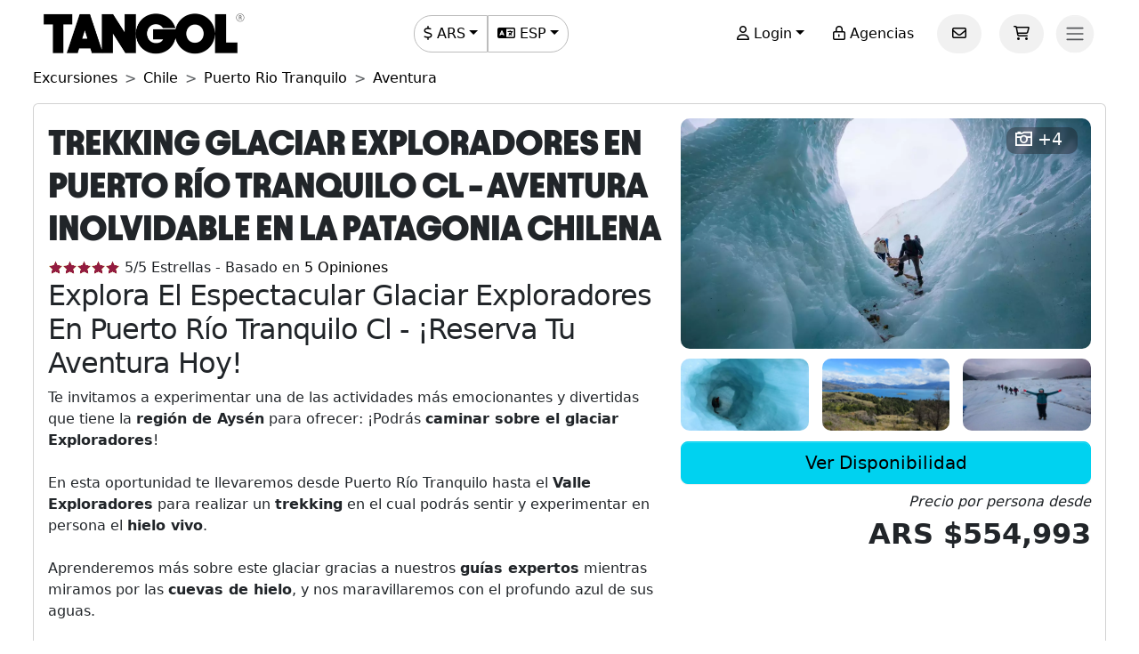

--- FILE ---
content_type: text/html; charset=utf-8
request_url: https://www.tangol.com/esp/chile/puerto-rio-tranquilo/excursiones/aventura/trekking-glaciar-exploradores_t_3911
body_size: 48315
content:


<!DOCTYPE html>

<html lang="es">
<head><meta http-equiv="Content-Type" content="text/html; charset=utf-8" /><meta charset="utf-8" /><meta name="viewport" content="width=device-width, initial-scale=1.0" /><meta http-equiv="Content-Language" content="es" /><meta name="googlebot" content="all" /><meta name="google-site-verification" content="3usAVBa4YldQr3V3Xrfbk-djnp7WcTrvpUkKm-ZXSbM" /><meta name="author" content="Tangol" /><meta name="copyright" content="This page and its contents are copyright 2015 by Tangol. All Rights Reserved. Tangol is a trademark." /><meta name="revisit-after" content="1 days" /><meta http-equiv="expires" content="1" /><meta name="rating" content="general" /><meta property="og:locale" content="es_AR" /><title>
	Trekking Glaciar Exploradores en Puerto R&#237;o Tranquilo: &#161;Reserva ahora tu aventura! ▷ Precios 2026-2027
</title><link rel="apple-touch-icon" sizes="180x180" href="/apple-touch-icon.png" /><link rel="icon" type="image/png" sizes="32x32" href="/favicon-32x32.png" /><link rel="icon" type="image/png" sizes="16x16" href="/favicon-16x16.png" /><link rel="manifest" href="/site.json" /><link rel="preload" href="../../../../../fonts/Avantt-Heavy.ttf" as="font" type="font/ttf" crossorigin="anonymous" /><link rel="preconnect" href="https://ka-p.fontawesome.com" crossorigin="anonymous" /><link rel="preconnect" href="https://www.googletagmanager.com" /><link rel="preconnect" href="https://connect.facebook.net" /><link rel="preconnect" href="https://www.facebook.com" /><link href="/content/themes/base/jquery-ui.min.css" rel="stylesheet" type="text/css" /><link href="/content/tangol.min.css" rel="stylesheet" type="text/css" />

    <noscript id="deferred-styles">
        <link rel="stylesheet" href="../../../../../content/afiliados.css" type="text/css" /><link rel="stylesheet" href="https://kit.fontawesome.com/ed78770ce9.css?display=swap" crossorigin="anonymous" />
    </noscript>

    <script>
        var loadDeferredStyles = function () {
            var e = document.getElementById('deferred-styles');
            var n = document.createElement('div');
            n.innerHTML = e.textContent;
            document.body.appendChild(n);
            e.parentElement.removeChild(e)
        };

        if (window.requestAnimationFrame) {
            window.requestAnimationFrame(function () { window.setTimeout(loadDeferredStyles, 0) })
        } else {
            window.addEventListener('load', loadDeferredStyles);
        }
    </script>

    
<meta name="description" content="Disfruta de nuestro Trekking Glaciar Exploradores en la ciudad de Puerto Río Tranquilo.  Excursión recomendada. ✅ Opiniones y precios 2026-2027" /><meta property="og:title" /><meta property="og:description" content="Disfruta de nuestro Trekking Glaciar Exploradores en la ciudad de Puerto Río Tranquilo.  Excursión recomendada. ✅ Opiniones y precios 2026-2027" /><meta property="og:url" content="https://www.tangol.com/esp/chile/puerto-rio-tranquilo/excursiones/aventura/trekking-glaciar-exploradores_t_3911" /><meta property="og:type" content="website" /><meta name="twitter:card" content="Summary" /><meta name="twitter:title" /><meta name="twitter:description" content="Disfruta de nuestro Trekking Glaciar Exploradores en la ciudad de Puerto Río Tranquilo.  Excursión recomendada. ✅ Opiniones y precios 2026-2027" /><meta name="twitter:site" content="@tangoltours" /><meta name="twitter:creator" content="@tangoltours" /><meta name="twitter:domain" content="tangol.com" /><meta name="twitter:url" content="https://www.tangol.com/esp/chile/puerto-rio-tranquilo/excursiones/aventura/trekking-glaciar-exploradores_t_3911" /><meta property="og:image" content="https://www.tangol.com/Fotos/Tours/trekking-glaciar-exploradores_3911_201908061042114.webp" /><meta name="twitter:image:src" content="https://www.tangol.com/Fotos/Tours/trekking-glaciar-exploradores_3911_201908061042114.webp" /><link href="https://www.tangol.com/Fotos/Tours/trekking-glaciar-exploradores_3911_201908061042114.webp" rel="image_src" /><link href="https://www.tangol.com/por/chile/puerto-rio-tranquilo/passeios/aventura/trekking-geleira-exploradores_t_3911" rel="alternate" hreflang="pt" /><link href="https://www.tangol.com/esp/chile/puerto-rio-tranquilo/excursiones/aventura/trekking-glaciar-exploradores_t_3911" rel="alternate" hreflang="es" /><link href="https://www.tangol.com/eng/chile/puerto-rio-tranquilo/day-tours/adventure/trekking-exploradores-glacier_t_3911" rel="alternate" hreflang="en" /><link href="https://www.tangol.com/fra/chili/puerto-rio-tranquilo/excursions/aventure/trekking-sur-le-glacier-exploradores_t_3911" rel="alternate" hreflang="fr" /><link href="https://www.tangol.com/deu/chile/puerto-rio-tranquilo/tagestouren/abenteuer/wandern-exploradores-gletscher_t_3911" rel="alternate" hreflang="de" /><link href="https://www.tangol.com/esp/chile/puerto-rio-tranquilo/excursiones/aventura/trekking-glaciar-exploradores_t_3911" rel="canonical" /><link href="https://www.tangol.com/Fotos/Tours/trekking-glaciar-exploradores_3911_201908061042114.webp" rel="preload" fetchpriority="high" as="image" type="image/webp" /><link href="https://www.tangol.com/Fotos/Tours/trekking-glaciar-exploradores_3911_202009281231230.webp" rel="preload" fetchpriority="high" as="image" type="image/webp" /><link href="https://www.tangol.com/Fotos/Tours/trekking-glaciar-exploradores_3911_202009281218500.webp" rel="preload" fetchpriority="high" as="image" type="image/webp" /><link href="https://www.tangol.com/Fotos/Tours/trekking-glaciar-exploradores_3911_201908061042127.webp" rel="preload" fetchpriority="high" as="image" type="image/webp" /></head>
<body>

<!-- Google Tag Manager (noscript) -->
<noscript><iframe src="https://www.googletagmanager.com/ns.html?id=GTM-M8MGH5"
height="0" width="0" style="display:none;visibility:hidden"></iframe></noscript>
<!-- End Google Tag Manager (noscript) -->

    <form method="post" action="./trekking-glaciar-exploradores_t_3911" id="frmMaster">
<div class="aspNetHidden">
<input type="hidden" name="__EVENTTARGET" id="__EVENTTARGET" value="" />
<input type="hidden" name="__EVENTARGUMENT" id="__EVENTARGUMENT" value="" />
<input type="hidden" name="__VIEWSTATE" id="__VIEWSTATE" value="TUEEbz2uKGXWuSb7adsQcV3JRrO7j2ABkwWGZ7y1r/LLlnLdd8Nu5/ovsDpYNs/SuWZ1JytqVcjgzBnoTBQk0M+nhR509XzhYrxw+mKaTv4aKuQPSf7l6cIG1Z0SCMZx5pAU+WGwl/89jXQ2AClmt61C8Vxd45VMVvyae015t8uACgT+XE6RMutIsP6LmwHwcfHDM/nu2352XPDZVZy375oBGCcUsPiTnVO3xbYbL+MUpHSlUGqhU32ontCFMRTXEpm6ya7/zuebySLSl8xRflQqi2siA0kZSLCYzoloV/BFQ2uO2rpEEBDGP03ezbE31TEyuOukHVx+fyrmyErAYxq3CvxNfrbT1XUzfhbiy9bWnhsh6c2K8HVEGV0Kt9KUPF7C8o+JE4y9fivV8iK3ZPjtw0A2uzJ92WV3q9yfbbKKaGIjrna9N1AALl4ZXI63IbuAX8ZNs+d2MaBGu98MfmKGdrGT8mcSkiFI8PatCNBy4mp/wuWtba8S3QFFNzGn3QG6LEvzlyUQtPbNmGx66I7yfnt0jWB5gZVIahvTGkPDYVcKEH56HQZLaHzXxlPyMcrNy94aa/yTs9l7q3XOIMb6ylucdE3hIm/9+QWSPFPQamld2AeqB/E7NOriDQjcCUzMB5PXd3dgwil7qkq6v+ZhdE84DpyBJ46EfYvHnFI9e24AoWsT42YXcAQQIvVhKgUB5p014KqQq5OWtj38k4ZaC70HcAbhqDlBlSVBmQlQMUSZ76ao61JebXQ7MqYSLVjANEf5YCM/FfklsWg+fLrWwX8NRuLCwAt8r/uLuqir0V2DykcI6PMMafxmzBXUK3F+kpY4dCiYfGooZEaoCSIvkCcCCvgB/kKFshLfXw+gqoHi1p2H7irLAzTsqGlsQ7e9RJoW9rPiRJgQb3w/QyqW9qw6qp3eXR4Jm8o8o4pWt+tuzAP/INLSUnfp1aZMVD9e1rKd/tBGOA2416l4F4UbcttXBN+46fzSZGH2Z7416qpHJbgwGjtlV9gnFJMNR9DJMNEiZGKjow9aW9KjIcbbhWrBEQHewg2z8TzkwrGsuTPeGgtXmO4xRzXdV/8x//XMR7u6dV6AMyMpaS+nc1ltCxleIcv0m8nA1xKlenOM4QUwdFVBfWEmUdO69pJFZbnqJXDRd7FU+fkS6qD8dGPEGl3JOkvDTWXvfJmbk9HNbB5F6Jld63CLCMvT/2NRl7dGNIXQb5i+p0kPICKRL0l5+HZzl2+hsJvHayFP5z+V4bSeC2VssDX3fhoo++SKlQm64WKkIZoF35vt1wW7i1BzYvFGmhAzeyvMEcYbmUb48kkLCURXsVtEMkmfTM31gxAR20PPDtSkNJATJKVX3JF62IbC1sQz/ZUf7iHdJA12C90R+zX0eEYlr5EFIkEbc5eEpRKpQc+4CjtgEsiak6PlYeM8cU1WXbxLRALTRfLuMyS/V6Hf5tCyAwnW1Dq44UxZ1Ziz3+T4Yq1/GILn4sej4m5II1PbkkzfpG43w6xN71Yvofckpsx59cjaenjgu/xaBy+Cy7+gb6folsGnkCcN8EDEZIcKCmJLrV5kbrVr6a8H7Y4S04scwV8jzlLHD6EyKPm+WeQ0ziJB26FS6Q7SxNaiJyS9Fd4hS9KE2Yi9Q2ydOWaoZPzfHZwmCyv387cAaaE0Y4PyxvKcG8onGjSmORU59DAJuN15OjIg9+mR8IXaffd0e4Tv8TzyvF2/os5+O7tAQS5OiMckU073589dVKkgNFJIVxOXqRD8Xv9Oaz63DQNtBZ5Gudp5qiIHbeGzkWzcXNHA4GFhbEfDbBGne3KSjoHFQDM01r5ZG757d9pFNqIWAQBdrW3ULsEWUR4cV7SaEJuzv6BG/2XXirOaZmtEHKj3I870fwwT3ONs9YZMA8/uXXoEESLJjK5huNK2LScIRv7gSvmbCoYkFkxCm5tFkLvD6uSKe0wPafxraabOjpcjtf4MpKQbyAEFbaavQKOyfw1NuHydf6u1lnF+7Z82ke7gx5I+V3VClnY52GkdmG+q+toW/D8co0Xs+CSC9KyuukDySXlUqeVV9gvnAXYOt1I0tcgRV5yXktJChnul+lKfm+f/Lg2RRJnz1+kCLZoz50FAfMS19P/hkQCqOsH653Dto3xirT/wQor+lg7seRdCUGrIFH5eqE231E46YwH2ESKB0zIs2Oe+gs+2xAPcMtzHh6wpRwiwhvig6dEbMfoCy22+1JOUjuo8I1Wx1TfMBwdOwCZoaiIceIvSu0POH1L+M9jQ4V6rcuVlrWbkE4fG++JooJKCHK1VID9eBpMqwnCx0eJoMQMd3tiK/C6Kep/5iWAB5/0QwmuYXDPKAIiCoU7i0aUZijcauA9gIJcb3aECXVmLEaFCHdRIKud9VYuF8iv9RmTzhmZM8ZgmFzZE2d8zlx0oOodmlL//CdTCtpfkm/oU6EFTxK7RZgbqszG/6ijabxzhRRsRbOSFSHvA395ZBRRHfrKt3cx10lYiyBL6H0W+KZxU7q/jw1/[base64]/2AT49mPBh/lYkzSj9UEkJ6QS4D8K0flxmMCNc24reCp9u3x9c3db/pb2NfirM28tN/Qj8yrbRctbvszFNUjXqUjIo+vFSJroD95q9HzWeZ0TG1UDfe7EKby0a78yj0sv3ZfbZEaPntg95UqnYvF9RjgLo0SinMyfMGBgbkjrPh6V/2MQDuARdd/knwxojGSd0bXjyerqgw8eFR8bmtHkb5kf1ZccA/VmxfDIOV4IyZfLc0kVHPetK1ET1dSFgoZ/twRW5oYLSvbHTLjaapB11mUgPFB31tSju3LqLXmyt1OJL/IgkDRr/lcjQ2vmvjZTykVbEwaWt6NZDIEi/l/DdVmIqtRsZwvyX8A1qytA0fhd3GQlIZbzx9yFbUSQNHdh/5H1ggpGKR2R0gk5Pc9xuZ+RDwV4NOJO4VCWeE7ZOVvymTMKST0EZjrvDWAn0t+5X/CLa4V3E6KNx8dfH8eUi0g1cn6b6t0QloJVzhljt8yzThzhMbHmgpCVD5oKSe8VCsDHozoE9jzyTLEznQP7FhAGeIjFWzyNA8fr4QWWyPAbvph++Soruj97jbZ1I516zJmsCLCwSHciX1ggtJyPDt+8frVeFOk/ueg0irIl1WCwE0mwn/sKhMN40wdFjkrmS0QkibSAaXFmQFzO+We6XiOMd9P97SDS2iN4+XiKhgIN0QqHPNoLwvHkuGsY8gF/fIvIzhz5hoDKDoXDJu1ZBd2Q9OIxIJbevrg6puozCy3BvlS1oAb3GF77EdPpFXhmEzgqB9yXhp0k8Mw9VdgAwQZncsCNRv6UJrvKgv4yyAvtUvqOBkl4UUH8GTBSlUkcE2XzzarwGj3BePq/S8cQjzwLo4U9btjCuC6XfKiRcseGMi++gE6xBQ/gSEJIeKHRyKv7jonrNpmXbWxV3zrPUKTMYCH7SgA89hl29LaktWfMVQNMq7odWJy3/blabyQs/bOSM6/[base64]/mkB8U5EaGzEtbndkOQnn8ohB3ojuKqRk/vzhvzsii/sWL2r/4XJuaTPhVnxVzUUalgRXyzbwRb/sLWQCw0hwLGkpQKdcmXqJR1xpxIdncx/tcyjbRKrPDTi4fV/jiM1ofMpnLBhNmMxRxBX6ZplbLUJiT3CHs7LTiLwIr1p3GwWYDufTM4yuzD7Hi/GSTg4U9hWUDNfvdU83aFQ9Gfgdu/ak3AG8R0ACjuznNz4GnAubM9WoHaH+Yi2/qMUssV+zW+Pf4eGav6gXZdxHf5GmRAUNlFHQDIeuJXfL9brM5dcazKLQ53tZOR59AP9r+tEIDnCt+1lRee4bsXB3puKbIpI9cN/wQNLi437ULYAnD0T3jaUWdGkNx1R5QA8KlD4yxfT7gKTFEBjcg4+b9YMMaTRjA/ISAaPr0VmjVUrVpumHM5t3sXhNjdsZ11HSZI4lqu7ipL97UQIZrj/xOP+Wdwz15OviEWs4zAYeqIryNSrqLW+Cbsa4HKmh3aUJtqdDs7YllfxTqPzyTcqtRxnEGLaMmAGw23acp4NIGGV64sPZEKa322l9DVHDStr3HjHOeIQF/Q/sqKBsRFR/y+GYqKCQe3ajZqaePk/hdJLpKgn4nss9D+Nd7N2hq7zyghMzTk83HSsfqRTKc5LhSJ9ceSA678HTWrOD/txE5ih5RLAD+qTFRAd4ZfP4FUQUbl/jTRDb1qvsPUAZC6BwJDzJlVcXoM8wOaF+U5m81UG3saqbPXvKUQyytbKZgO4afGNnkz98p9wOF/iL3qU+jWm7chNXU7RjAiegEk6q7EEVM/[base64]/TSA38dYit4VnnXcGn8QSzHjYZMBH9E/mBw60aQhuSHLc23uK/Kn/ClzSs6pqFlyZZnr4IdFq04dqxwC8eWwpSxLXmCNYnPJK9Zzt0tRbIAKSoI6er288FgWihJnRYZ8aQdt95sfxixkax9J6a5Ve5h+YDPVilZ6Z4D4lvZ1ZP0O0SQamrLHtJtv3UNhuL7NYhUmXuzTo+JCnn3inw3MX6ZZ86/iXmVFMIPTjS+yvLyWbp+bLNremtKIWr/kguCBVhi/mv5DeL1xbIr+phCp6qEQ/3EvKDnpi/ruJXMMpXUJ5LOmtPaPwzA1mqN1SwOi+MJaWyJCAx09xrtSWbRSrw0ajZAspk8UTdeY8n1cyM5XsHTGKHga0fgnpof5etcfManusSx2KFk1Qi6DgXh2wrzH4OcbLJTK5kqLCb4NP0NgiCRia4uF0rPECfbNCAcHw8t/DwqAp3feKUVej0hJiVWF/F1DicEfsmeKNC56tElP47NRUcrkI6HADIe59gDQohWGqLeGIvmj7FeJ0ltHEHPYQ4tj5HK+Q4UemYuGVzEwEAv4ko4tDQ2DyMmb0f/QEvhInkmQc+eFyKhosbLdCGq8C8t8Q5kR0ZenSRZ7VcqMihzOOf7Bq/0BHRXS7KFHJRgPWX54j0VMikbJ8cjrwU6wQf/355cVGpbnDO/b6BsegImkAODjiqksNucPRdFzdUsEsshDCIhCIkSK+AUi8l5Qy1rrLGkQz/fmUimLm00V9wCyRR/fwJQSwrdsYHpJh5sE1ttRPmq67IGAWc2WLAk64wHVUtkikbTciCav0PDZBrG7t1w6y2rN7hG3LPu8Bnc10WrEaem/n+Lv6fYL/R8ZWbJntIckbXsk5Mgp4tVL9/WKDFrAa/+13Hl6Hmp/4Vkd97jRJ+6zRI8ysH7+HRRwe1pphHeJbbraIxL8Br7ujq4e33oPhPpX5bGsSla2TXQiZv7Y+HXx5YPeG2w9d554Y3GkM9HOBVTnTSgN+60hoRlBl43mpqb1cEcosur8Y4Og5UVy5mwslfb3HBKPLdaI+AopC0ZVsl9KSr5bpD/g7M46QwisAyEmcQczON4SrgByHUW7iqRssd5PsjJZTMx6V1xAuDSsxjoAFMXIihpMLtBX8WDHCAMr5nSdXepJii/cMplJB+3WVtnjqQQ3SIJ9QNpmP9Ali0Dw1blpxGzNVYVCeQXyYLUKHnTQ9gw+Y1ldJh+boEIP2VXAAkNkE8h1XToEtBc/xdiH2xVYmKJTDbEVBaE9wszBypi6TsWchZvDlufaIKo3Hf3J02GAkdqSPRMOLo3JFgVxsUPv2+D7bP/Lvb3WEFvs00iu14ALaAlAIzdAXqxvHgfw8OmAv3NA3ns7BxugTsa150KXy1Wq03OExnxSEKui+6ZTY+LUc4w7MEeBNnASp5sMqao3jSp3Hm10ynrTfjksmAqDKQmhiK609891d1SfrqhlSs/ovQmnmmVSy2N35hxScnv2cfnHWJl7ea+Fm/v9b1O5y0qvRSK4EQLOzsvTSVKdlFkBVg8TL0RVzrWZv/TEwpaSQoFW/LXYhQq+DIIYljUogUDY1oCJIpAQV4amTov2h/OHaujbd7pz78P3mdFcdMEiir6PGOcZpvgsROuK8NI6MQKuDREsI0raGLyw2Lzz6dlnDLcB6JTez7QOfLGcrPJTeLloznEqfSGcyofP7Ds6s4f40lMtuHGrblyk/Yj6SfowM+XT2I8h7ATvOzNmQhh1L7EWfQGayj4FKwHwrk+cDLyA48OS4DvcdlgiXz1UwYee+6ZLhy9tpKWnQcI5XR1bZd65s0upsTZpp5/1XHF4HTC5qapzjBx24qwAYnuE+ZdSH9VyF4W9LBCdQ2VzGwrFFakqyWcyWmdeRmdPK7TsqT2SpjIQUoVuQ051k7Q3vJX5J5cCUktVGR2RNzJTunWJFwGsqUFcV71fPsYvAQec6yL5p2NZUqFQf8cAwfBC5/i1164css0VaxIRjRM3Fsq0ORr/Da7cCecGPHHN9OLpUjJzdbyYSHmSVV7qa5OBSbOFRUf/hh/YXpCCrqYg6/NiN8Qvguu0Hmz9j54o+k6vEsWJJ935W2g+rpcHpfSevj2fmRJ9c07Dg1F1ADeFjYf8pmyI3jMQ/XVJGn3J5J6HGivexNouUOQlnIzxEL8O6PwKhNHBnV+6nOjf2jCDywJcWPRYQQd9SGA9WQ8o63HEMY/vtYnpTLT1yd9b9nwllXuka2FEZQR1fkNXjY8TvM0/qB0YhmyqKVms6FP0JucswgcF3OFfA2ATD65KeQOeoxVFHmu5x7wERKVk8bFZoHPANYVM9CNxM5fw0GAzBYajPCx56Nzl33hw23GcnItDkhizIMvcy7l3xizQiHnf2FnJCW6ycZH6y8wIYDzREqMBCLUZ+5nmm+7t9dbz193g6mA+N/tsMT2OasIViHx1XuNKJKxYrCVL2gprFioNKMZS79GB+HxBvCeuNpBx25DTp73aMIec8m6fxx9If62+q/Pygo7/3da8i+yfz/DVU3NeU9lgDBvPdO+zbNukEPjwxF/vZyagFVMeue4DG09x1SbtirvI4y3ZqXdFaO9nog3NYlieGmDjdclQdnyQc/aruW/gex0vnW5i48T0S/DNwFIXMxz+O2DxwAVcomPVMPPo9NjKhPfapxRdcHltvIyX7Tr0rRxzgmL84GarVZ/[base64]/7AiPcG/BQbxiok5KmOlR2vKIlBuFnOsjg87S+aFfIUbS5BKeXjiPqvGFWVkjR14x+Bkj4DBElRFFMcHIxstNU+X8b9gKsD0ykRtu5cBMjhV/VGYZYFZuPhyl6J9ZYchGSByf3dH9nEaqFTcaFp52Q7pk3EqQYyJWf0B3OY0grkjhcD/oXo+FHkM30GmBpHKczDxt2fZB7k1zI0uVuHkR2HYnctWuyZZ9DQ6IkaEbjWsMqNC9I84DHNnDThNFwo3niZAhf29osnBNxY7ySfY9VgcPHgPkIvAZaO/pAF81g1zTd7e/gC4FH+RxDb/myyA6qI75BUqLkn83FRcX15vInsNIw1GADh7M61n6emKdkVOl6m/YJIhgywgdSMF8HNCnqOTfHQMFlqXLY9m0G6sTvXxIvLU60ckvfw8O79wwAu8cPryyZpYzH8ci/vvouyE/bI2cF15Fuiwf2Hi2aVjGLoTK03TKaxm9fw52ARwGvLWTSOFUTewKtBnRGd8CImF3UWvAQ9cEdxcSQEhE9T8DTceX2Oqi3u6qtF5bmZJXotr8/5G8pTfYG2CrpGZKisTVJ6a0Q/0XKbjvf/NFkbZLPdSF0owsSpEHI+v98akPfHIya6HBrXtPpxSvVHNkxsgtiEp+LMlbzHte21pToKEPwwUKtSgtAnzpzlRBCbUBHTuKnaDNp+gtvKEjUdxk1ltJgSR/FzbRurtV+THqO14UmzPiKQNW7/+zPF/mFAsJLcG9A7ChzZKToqZcEf67P2fqUefBl452kiPqklIidUrQ8W/3NpAc3X/SL6RynzPcz4e4bNixyYFqiDx9xLz2dKAd5GsR2BYZGloR0M85/qsFLLartFA34BCikQViWEwoEqdiEcovFcxzGWXxNg7kY/NfADNDm36Bw5bvieGCw9uSqxKh485fgyZOtOjQ9MtmzWr2kjBXjQ8ErHuEyjdvLuT7pyxUcBcqC3QZOebHQJ9MJkFRaqimPA5Y+2VKNDTKTw1IyoTbhvkLKNVz1VB0FZRDhTTzkKf77uTiGxUC15BJJOwY1vIZgkf/d0gRhVS2umE0ewLYqfx3m83OxtDAUeVEupuabg5EYATZO6fgaZqnPqchW3eAw88sNeVQUyS6n61wkenspjJp9+pYJGF5oO6rl/jW2Y2k49I+OdAKllTnhmoUMqmznt487jmeK7nQiu6gj2PCmuSG0BYP37l2yMwzEZ0BeJIecq1xoNrudXfsD6S+6BjzjnGd6fAbrQkv1cCMyhEfD6MFUb7i2WgaV+7apJE9dPtX+BP6GrdcGQ73EWbkk/[base64]/UMs6aaA6ICyciJHuxAv03T8Yv7Z50qm/37hD0WKnNdZsFDgI2JuKT9/tfpXl4Jd/fJQQVVOLMrafpmbWKRB1D0SgI+dy1hZ9Je8IEmU/lJHQdJOm/S7nQXpgSfTfrFT/PRVFTQ1izlVZJEHkVJSFb3HH+C/jn/KsWv1aStC/czuG//VSVb3tAySYRyplEJVb1qf4YiTmjKYu4CyWclHyf45RIU2BXLVQjVMLNiiM384XuW6T0qFU9YSmFeoShTkPeblbvSLUcVQupFluXb6FFkcjpHK0fH2YIvFlYm30JYzWT8bAsr6yCDYD8JicvkiO3+0zSnHNUXrRFAQ/ELuqeXP347iCVPX6OaGDRx3+6bHYX2LepgmkME+6J9K7h+6iVzNRT2+KKLWXLWzE6igCI/gXpCcrzAXiwhHzM3Vaw/bPYJfwhoOna8vhytw6ZWHA1xXc3odWdxf89/SllPF2MH++xaVnXgeg57zp7YNSToS5Sbx2QVvm9Aoz7YvDpjfkoX9GP/qSzdAtMM7gYnFFJvd//8A0/iIBQBmpvu9SzHWdAct3BMwOZKX78ZrR3PUAZAgNU79maMV+jI36QK51VSUIWcUULHY1I2KTSKZQozUsPeJkgvJfAcLso8xYKAW/nsFSJppB/Q6kFWRC6RFHlZdZbLw0Ez9PK3NFGLGgx7WLtySW7GaNnI9yQ4nFcw9v8vpkRQc0aWbsgL1VN+uwix3KuafF+sKGHa/O7aMOVeqVfXGueatD2IbR37hh2mnwG8cHph3EIJ1BBLGc/+BZODnltJCe8+7GxEeVVeoZCTliFWExMhbNd2Z//ZRBOpJWXnZu5MoLBszIqlMbDFJlXh+6HnRHDAT1cBF2FQLBSjwJ2kiDavB2j/qamTePO0d46cXgsErdW3uiEONKaSL210mVr8wSOJ7Lf7qAL3nzsq64QWVaAhLkQIA6okja5k352/Qs64mhlqaY3cv3xq29KCBqiPSlpu4El1Bbw0jbq8UKesBzElfchDyRkidbIjZ3B9vxTtYQZh7cfu+4h+dG2QSyDCC0Lu+hQzr3QDLUHmkEngMY3ZEjvr/4qzxqa2fVKAD2Wt700NjWwMoQKnTZf2a5qVtTRk2owHz71k9ywBeF/GfZWNWk2eec7I9gqzyx54CgD9bp9lKvHnwCZUc4j0snNMY5yN4sV6LPdFCTXNrJ9FgOditCc/sTOnI84lqw4TiGPn8O84oiHgdlNIUdFZull94amL0K8fFgJnWPRvA62woFrlzk6rm3qzRoOQdIOJPAujeI5zscT7Z4u36/HM4hIEgrUmnep4+F0nVvBJdMPUt/TDSFJrntXw7TZOWKCyZEoc3OxezxAdUVfE6y7Ggv9RuqxczgXASoLpOipi1l2W3JznJfP2UJ6nUVwa/e8VNxMRgFVYzjGnTKeb+6h4Hwds8uDBguAGr+G10oe81uZvF+u5yzAk1LNC0Rd3ctLJ+i3EwYansBWhGd1AsCRg69ZI76Dh2qiNJORLERCCf1ZR83mRrhDtY333f+KWTPVSFHkbxQS3GsrrRyhci9EL0KKY/S8a6qahO7Nwq+BLQwdiL3F842mTQp9fVotm2NBTUiHV0mvHBGgYUPk9iYdSip5cM289rbryyNx8aekAOs3kYq4slzjrss3xGcrywzm5Hj5F9gbpxuA/O7E4RdElFpQQjZhn+UWlKa3ciscNXSHvaW3Rp31swwjNDwcFi1KuloR8/tMQRLLuLaxE2O/Criz+/Rfp4GgD9IL5xweA01fS0B8F6pFz1apGEM3XPKNLvbmKg2DA/pqauUV+nTTg241qU8YJpbvdPbzPrroboBxzY3FlVgrI5p035VaIydlr3rFOzmgHIuzau/Qsj7HXkDGabD8+kDZYEnZgVSuCWq/JGR0I4B4Ix/qfGGsvhleIDugCrgB7e/SixMaQvUrqgWWwrGIUZDzWO4RcQb0QW3tnZ/aY2ZK0wdYgOLeGiR7sxE1MCrhBGaNJpRhsTNmlnTCnIciI+n+PYnGCF9GVI9X59Ob+rEMFCz2gwHNnGcLY4QXk9LZvhXy1D8vBQFeh+Wmi+FFs9v3rBaP4QI17AvF0r38u/gTGxWjVTX/HEe1GwcrWQPeovhbsFY81Gt5M2VnoTOMMYgjoCmaOtOQ5nlaiZPe8jYkrTFuApov96awiEb75qMrfIyeINoZSYEBEpXCmgy+A4/VWq01PP+5SiHw9PNQF33n7IsCYTV3/[base64]/RMy62+iPqFLif/WCDdOP+LxPM0xyTSSgveAW3pFMicLw4rQkQ57FD6KmPM+lALzL0grMBiJznQ/yJoBZuVaechZfna/JjNqVaJ+RAWcMfPNk6w99+59kMJxLBeaAN/UxgRSvEdX3tn012kBTz0d0FSoXzlLdw6ErEtp5r5KiewBJ8yB4O9zoVNPDhFKx898SgGZ+JriQatPRH1ywiRWvsE6ZJwHEAiCpLGZh9sgG5rjgnNJqwcp89E5OCy2fIONTWNp4Hkp+t3iPKWM5o89ClawfNEt+mKUHksNyN6A5SB/JccQv30nm60qj8Al0zsYFdyQiRXHHE2tZoibQqVtpV864Wp5C1sxoGdFd5S7IQM/Nl4WwBlYTjCikclDNWg+C1BBesHp984wlGfQHpsaWuctLXrtlNmeTUYPcn8cJKnbEwCQkKmrKSnXpDb1uqlMnzUSdd+OVuooC/ppYmPKFQ6C7rwLZxfYhhAYkxLRkjjqF+Zz5mcYEFWik8CNEJFbTCa7FUIf9q16ln0Xig4ngitKVNHieGpj8D27GA7Ib2T7IUnGsespMyCoqA6Ahykw71I3svKRI0ob1K+43QZiAhFz5vJYsUpF8mAc1HpFCAeGlu0HlcwsoWx+r+zPn9yngkqIYOQcDShd/JQaeSNTedsIC8H62KT+u+wAW81y2+S7ZmrQ+mQPKL/WICVOu2swr/qye2Ck3xeH/5jefvuLwAj0ItUFa8I1PYRjn6KK0vVz0q+gzJxVLhSMmmG3jbhCcBpTeqb/CiIR7mL25nmkilcripnKxNdCo1CMNaFMMHd0Jjec/aqmEGoZ91PZkikWLblfIksw98posiretYmH2SN2TyQKDQqYsMUfC3bKc1vGegV6q30R7ATGXfjuWeEmjeeMcodlXioO7AhHNH9ta+9Iyj0v7s0PkOK67X9KuuDNPY+k6wNhUmg6hIzW1hzNpIQHEkMOTzzLrXN/1tfVx1fd1N8ZTBfzTykMC+EJUQPskfV6hutPs7X2QRdsUAg1t3G60JKg8Ldvj5fuxHM3eNVJxWHuNHzmDGFwJTO+/n+yYUOveAqClPLVwSmvZ1ss8AXmDwe87lKehlL98fG1y/d9bUwJrwTgh/vmk6QO30L0Dk7IBBYvd+YMsqrtfn7HxZTGEqCVl6or+Bo0XjotHXeWYLjkynG6GZkHsS8ccHHpZURQMz9zhWt1zippO2L5JCb8binXE2ipbXeSYmBGC7GKs0D8lSsLEWS5pDHyKKzPVbD88xK78YsS4buBYtBOH/YI/wnCmNbIjFtYSi6ZhOVca8qZmQ2uNnJ6CdjVj7kONs2y12MIyOnuCS+rvl4SZCuDJlwPmgpsn3p0WjrOnByZz4tbuuONcCyNVuOkIJDvlvlCS/0e4mibY1y9ODbj/GZjoTInnflYHK4eRpz2vuh0H4C9Yq7v0dMpU3S2Bpd/kS7pCRfsypmnDuTEX3O0S2b1IGaQR37QtyVPpgZSCY9XVlZbUBqgvRfh89h56DxcSysaQyMBOrucpC3z/GNLS/C0sWk4wOFhl9cGvRXmUDYkm5PFzwy99+l7MUmKqjVlPJgq4I+Y6vN8U25ZR+ZJyZPJufNT26ZxCPyPFkNlP4wGebiMgJI/XfQmDX2Tf4q0eSwl/7zhpECVWuoMMsOvz2BwUuoN/F+MJM76etqDVwCVGqYuFVgp8aYZRBOG0sab7NH+JGrKx/Zv6z/agQB3KYDnGnCcjwtQHEi7IgU46kp0QnJJ665ZI6kjjYdG1a8VmEJKSiomYNt240jVw9RLnEpqSmKq9IidUCu0dA6JFgr3aS3JdyY/DcDZ0x6jULaCwLwz2wi3Vjfhf7ewKSqGxU0An3xoJz9IYNN7gJENwcTotyKjPkc6AxKnGiL8Sh9R6zGCtTZrPJtciKl81eXSLCMsKOAx7URW/mOniKkHHYBrLrG2/sF2jxMLuydcYfmoqwLWjWA6r35N4HY5b16d0AD0IG9REcCM0lOfJs1B+eMRQuyNiG+dZTx9K+J1Hw2HNv1MO4aFn/62HqRUF41ArRhVJRN5ewcw+CxVi0hLCV3Y2YO68tn/vsr0z847EVK6dqd7god0un73EX4XrpSuYU/XBWLL7dQbv7aPUm1SwvmCRzunQw+78j/C9iJPRtIuZGi51jd1f2O4iTNBkO9CM+lxkahKm3blBYRYka5KdnooppCftA786JOxVs1uZhi5gX3fiC6dVTW4eqsCokcURBJjv8zwpTFvSOgGVk/TeBcehsDs75OR8AgnIVznr/i1F1PiVHg8Tbu3Ze0nrqqbPta8EwLSh17U20lJ2iVQUtH0g7QB2bbMIcNj50g5cVo/DoE/ub7fWPQHQQ8Ucdm4ubysFBiBhF01MZ4VSxxcjhAHuuw8IsBhV42wgwVmJc5bdJ6loKuHNQGC2f6MGqWzOJcePNE1srdSH4Q/x1OVtxGKjusnpyp2TNGoXin1NZ+v6FNQF3tYYdzghBv+mKruB19J2eIEn2kJlShjhi6L889MNunYpj25crHndiEO0YQND3IOHeKvmuaDLzan57K/ZVHnnXRzA4rf1DiKzH/ELQ6bpbXd6SgH56EtOQhzswbNOWfsr5M3oW6kYv2D4N+MlEI1GtxQ02+xbmI9lJeqO2rHuvrmfkP66DH2s8H+s8NVY3IogwDd9IuPLPPe33bqutoT7IsewxlS45wJmnxGPHmhu5l9Cvv+WBe9IPOLVV7D/78QrqXqHp2Bil8KOENFb5E2bdwJMQ4fgITnihDPWUtk3VRZ6DMmZJqgB6sNZ0MOveyOTUeoSvOIkbVUOM66CO8nUqmzSj7ZwuqqUU5bkbI2/fvIX9A1UdhkhC2ZsRi5ik5pC23VJMH6ky9saxJ8xRcCtSxi6vA7hyCQQZD2q8KBr+d/VwnLFFp40l9MFJMLRvOelutVYyKB7Ht3CFjNIlOdXN6zkY0wtCX2VoiiQMqrx5aQnbz5LA7v+wEtRXMOXup/AtwM3w1zYM1Yt0H8U9kF+yAfQRZSLQlFgoCRlDacVDbvFMuD6lU59uXbNPYN4Q8+u9l+CL/CmI5xZ09VG+kkykGTgtPaZ9t7u8v2lw2dEy+pvWIR9NGu/h27DsD5VQROSVQ/Ptj7u1w7WhS3V8pfflZB3G7ebaYK/vuyOV9Otwq8S7bRUR8Qm9nz5xxDQMV4F9xMJdI1lZ+HMIDx+VIEugPRf5LgTrnz11Kiilr/HRgclbfi3yRVUCe0SXuxgBkhsO6e7B4ZiJqU3tURb3BeBHtrp/FwH1V5c5NH84K9s84s3A7RVjY3SBZXOAHq5fPVMaKIXzKTm0pFHh9S8/0H1dVyCg/6KiUT9dtvkKl9VVaXHTr2uQ4LITwqOltQJHV86E7iTk/LUImH8pdhZjTi/Ga6NYXCyFlv8BbjO/mt/kkcIRkjdZmohRU83L2/A+ft2MaJT1usi55ELnDonJ2VNLvNgHU/710baUsq5uZKJ00CDiD6Y1xAJGZJ37e1tnF+rEXgD14DHyuTrs5FVamQJDt9quA2VR2aZPjzWfPeN9HtGat7vpcp/+LVqlu/Lus0xhNFXNjriCzZ/GUNvx+SJXSTcHUyN8hBEJIBx67mOomJgpp2K5d+LWyplWYb4s04y2YEyvaGIHNLofA//f5IEvlDBPrlTXg1ZrU6bR6TkEGDCzZFhItWOpiTQdT4yqy7uP7CSU5YEZpmtxO+YRFKaQAbc1I9DlK3gm9/OiG8u3METzBB55C30UmxvXdWmSz5J5CQceegyE+owu6GpD3PNHJTIALoHbbP5xCiATFl7yuY5D+YI+cpZ+q06fdw3d5YyRaM92/lqXX0TCE6rqqBBMz//nS02LjxJ82ggnXVpNPLPjyOtAuOz53p182/LoZLjuwt5A9wat7hgkX0mYa0aj/[base64]/DVrs0kdfoEYDsmGeRsg6t7z35J9Nnidl8pBchjyvaiyqG9C4mjE0JWekdQ5epID9npviWqWhjtuIe/lxXx3YGYxVsU3Nk3rHuLvvM+B2YrdcvCoEBGzxOm0Wd/ssobEmzUZxgJf+ZL+KhVN3wXYABrrPZnzQdpaF7UXDdmLWEjXtXMgbs8Ew8EN2YsmxN0dpIPWcpsIn0y75iqvpkklPDhC0e/6Gr5cV0kS64mIloXaLpfArHfjj0/Hp2CcDcmuSANlzLoBETq/81pPNuD9A7xSyVID8QhcXeqnWStTJt+YYMCxyEM42a9V5aa4oCohavphMgZtDQaiLK2gpI63yHwKg9uHYol8/[base64]/v0UX/ZxSe5ODil8uIq7AoG+H1oaZJCHATvDMDL8SweKNjpfY6I/UcWPhZJxXlG/9HEULaZkXyPyB9uetcctlaSxmDaPU4MUhDYnysq2imT79p6rNeDjlrg2J2NOXAjUyJn7o0gejWPdqpSnwzSdSNGNA0sKNPJZQvdQqLKwq62eOBM03JloA4bkY3Wa11RCgu4AIRwmHpRYqs1JhMpV/YQaXV7FrFr2lTHJKtQ3SjaGwWUGrTHOA3skMviq2Gu/75uHARrh2xC9OspuFI189jWsPFP2nA9wZKLWWwSJo5RNDtK16D88wCfXBMiMD26mRH/E5CDtZMDy+gOvVnWLs+a+Wg6Ly896SZ4eXvaS3WBygxvvjhW15XtSrL5zxqL4tH7sJrknNpQk8aYTsb8qrV+1CcBfS4YyqwOjmoW+5I3Gb4zm6IG7LTsDzHyv6Ysd0g1whDO+rAEjo/[base64]/IORfuYB91z8UMjeAB7K4aKtXh8joWo9nQ/Sto9kAUczFtd+skmQ6T0N5r9ltkEU5b3utvdFCKSqdu76FBlXTFs/Xge0k9A/z4XLlNzlQbFx1e2T0tL9iVOItDKIUKE6fd/[base64]/sPamDFeZKic6vsDonidwyJN0BcjPacTR075YDdzVoLJqPvkvsaFX4kZtNdHAQ2+rjhRQIWr7DISVtkk+F985c0sCI1lE9nsoF+PMKCMNkhfosiSOiOcNOpQtU76W62QsWpNd7l8Xp0bbFLavqgNVK+OiqTjpzZ2cZmluFs82F/csLUmaktc0qWPJUgcH2IiLlWTI5/A3HHMtg+CGmHobjMCCCE8QYde7YBsXwmEo59qymhy2pBjpvqpM8/vhRW9EXBC7b564cgY23RxV6sWbhuTbVLav4aDTI0xXBe0qZW+5ibMtt7a/5jlqL5bIJRUKGBkpED2rfkppo0G1tuKWFWygM8hYibVquCiC10/F2gAE2R91JxRI4R0kdrN/u+QSwKM30hNjmtJRcAZy/HY3tgzU31Gni4usLpJgiKq1TS9xGtnRRZBpnp3+RtidUsPIWnv1DFqKThER8N4Toa9CtHCM8dXGrlL/HEDu5dIbd8x5oKgjDYT5L4tgStLPXOaWOmo/+xgu/aoxr6c/m+TdENzRUQGvqIrTWRlD/1mixuWjXi433ASCAwr+Xsu/03WaaeFTkgF+gVa8iIGce24QzlHbVKBq6BhTqv4EPCUJV0rAXR2RboSzTJ28roINZICSRyjt4gJFm9SiCSDLIpi2+FjhXghoenBqd7CHxTWrytCaPtR19kjAnSnOnYbkJiBEkVQAo8DxMq8ptSCqempA4MIhLaw5gWNspZ4Lz/HlGhC1Lt2BJGalRJiFoTd6d0h+vg3RmUF1k0CgQsZmAOKONq/[base64]/p+76Yp6heNhOevfMhySGBXJ46hpNfHcW8LnIPKHGfShaDb5rcLSXwkr75YpmV6CKU0FFdzEhRCusTof7KH2uz0RSKR3H3BZWWlD1j/e3YsaySm/I2RDMMCfXmpixLya3T6FoFwnCTruHMZ4f6rdEepKgvdB36eRogHxVlS1nE2Lx7mhh+xsSDPRMg635lA+7mIneNgxvxhz6qBO7dOYn1/[base64]/j66MUFSzM9q+hJSd2zwWxXPQFcep0BRO+z4/bBrZGgKmqroLp29qjY8uyG7B01Q9EIXzTf7Z4MLGLA65Vw+icCk/FFP68YI9X+Z3fpOZnEYKQi0z3kDhJ+K+wTDKSPtHl0vGcs3XjxupLda1yD/n9tu2Rye6cmD4YlPGrGzDcJt6iPk4GsKRfRwXrgntVA5qJoTVUov5ec63epi7ulvhg+A2ZYxmicOcfkPX1z/ewvHNvtbRqyw0wnmGnuHSbOHfNiOd6GRQEyFpW4T7WyQxoNK4Dpqd7BIYp3SGMYvoQccjxzZgoa+p3b1EeNejerjZZGMmNH+mZhspX3FU2lt/w9G0ucnb/R50YwuuXr4OWRYlHM+1jUCgPp5PEj7GcpjRl4zsBcBTC9iE1oFmg0r3No/rR7roE94FKURmpSefwQSl1l8PGAOmaf/JDG5OKE9ArNN7/i9/6/ByP5Uo8sxhzzDg8p6Abls546UXrWLmirpID114F4t4BOmx6Vv/UJtjZu+cq+yVmIsFz/V5mLCq5OhqGHzRVsxB4MrpAUbc26GY+LsxL0XwWem05eZkr6AVsx8wgCjjmoAKLFuQZQ+TJjG8z6oCfGglzRQr+8rFyaE0rsB6OXGRcbdz36mw6YAdRv5eEcLWYXo17DOWJZ/Weq5TK9MDk36mwfOf+Vtdhe4+W4Sch66W/fXSXTC77t2poa0szGOerZXOgGWimNn1Z3NRaLL571vUpF/MFBttuJE0QP1OzWBR+llIPsAjM3BbO0O1j4umiKnfvAVuJ/+jwAGotFs4HUW1+m4nzA2r5KQGXCC5un39cZynkKqdolf8KnnHAmtsH0Mz3E4HNo9GBu89CwpEUvb0GM4FJ2BlQoZg0k0xTNNlzhIv9dVCBD4CqbErtepqQGMk2qtxCoV/qeVXTAB8gygTOZnzBY4akAAHZjrbWeKc39ymwykwrhAYDVnnP+GL6ogK4oXIW7UkOh+mi9tVPSODmEGgzrNIncAtqk8gFugYIr4lcHNVWFVVS4LgT38i1AwO4WaOTCed6DBSgCvLst64kQUwfWHzABfGmMm6Jch+/GN0WX4SgdNmxccicg+QBL3P+fkZCHYYq69u82Z+T8kohgWvpZNEQ9GWMpKOvXeKDa2Y+/eTiLyJTGyKnN0neoMfJSaOD/WbZR0O8yjupolCLoDtcZzj9K2TUMPt4QbC42thupYtjMkwt/+4xoYlRefIjaxWTsZdN1VnXkI2NwrQJYj1+kNGhSP1GCStBJF0y58auI4lMyEI0ZTBTivT/RnZi70RAPxMDhaokWrr5qUFc+D5sJokWhumczka6JJVnMFdW/xtYNHGEU0Z940Xp+vF8Mm3QPGdGKKCxYVb8LZkF9qOlplWgxo8/ZqgcpPNJXW3Ku1fh77BVDnLx/2HuqgxGSi2whFhUUmbuGM72x8SAQpoKR1NAkw0GpyWugL1P6eujHlFOW6CY8agNMn21+RX1WsF7mB3c9FoROJvDJ0h4sh5pZVdiSq/QXLpiWo+9BP8+f0MqnwgjY0e4a+43ElxwVlIBCYu6lUQZFynDWiVbXFI3xDcsmb4bKfW64xOnLZfzdIXA+uAvtKUBet6pIPmptofOO2PQc5Ki0ty4Szz/0Nc0RTOJiYcUC71DRoQE5EiT+RKlR1DLU5uVxSDRyYrkueRC6ngtREZvwBv22aSWamYidlcNa3lNgF1eGIYbkYzLC+Jg+e5iDPO+ft6h6Xbl0b3gq6VMjRXZlryh7JXPl7hmkdiirm8VRy7/Piv4OqL0cbGlPblNkg6lM2MCpqErlwZQZzHN8vSor3SrR5hO0r7qTOi5DoCeieWZoKUqwzpjQLj4KVCDkIaQGgcMTknNnZwpu+bv5i4XJRVV3Z7iV8GFowL09xYgJbFH91uCYMsI/uZ6DZ0KlKIKO8dBN/023MWQ+QX20zDW31yKm1OxhMlYRBFtzfmexmfR6uNMr1H6retcDEOCNyLTANgBPR+zkIraKQRFOddzeDnTmwl9Qj0G3yqPaBHMmYvaCmkPLp5MrXmQaJlHg9sSCB/04dBgihJnVm39UJckMxYAoQD77YjjptphDZnR7R8d7FUNSL4fMHs4pODfTNkpC72GI4+bn2qpy4eHmmFEj9RCgzQgI/igAsIYrVla8L/v0K1dNh4NbHWgJu20DPPXrBPQ3U++/kmQPVJfMI+uDNoRGe/GRxPaetNRlZ89nQEaUw5Ewbfr65PO03SIUV9d9khBIMHY1P1Aj1JRKfcqSTiwgLjinaJtVIvprf/TTgLQG3+17kZiwv3+Cf4MyJ5K8ZbYCfbjXm9nJsP5hEKsyc2PMnQvKW2wcD8u7blxCtoq11bclm2EMsCZo+UIcKuHjwIBTpaqlDwGAaG/uyOsihKTbEt+avoJi9WknpTQoGLhJJPeAKTmeo2eVWVetYXzUHTRR+71GB3UYV4kzebzXdhtrCcVdUN2/6zNFTM0G8+r7shI4PwjaMdkQb3pS+X2dDW7u2sFkNWFadS1+HtrzXYBjkky2sD1/S4+05Cnu49cN0pO5zHLF6QbISmvfgNnWvAVEQacuw14CPaZZQeHLdj+V0/BOq2qO1cB6jAkqV0IWyvUmWenvO27wxRO1oyoSUTys7UW+udohC7wmU8SHm7p63mMSNsX8SaVAofFNzr4FlfJadZ8U861tOXXe9ZkjDaBcpGOsnQKi0SWJrj+SjjtRR7uG9Ug0MAUSi66SYlfrO/AUMl+zHicCEB5tZ8PgBuroZCqVbskZ6wiWi9JSWjvO0vb0XmS9WOWppTjOUAMTyrwkbfEmMPXK8Sbb4BMOKKXM0ra/uiIzxXhyfwzvfV5RN4UH3YGSvW7j8Qqxcq0EcqmDZ+Pt9kDaiWz3HIBAVgGHoOr3AOjsbtCwjJhfALcNiqdh9S0T6xbnCzK3i1U/VppzG/CLk1zeyJDUP4A3qpBXcKbsi8SscbbX4P3SQCmpOclqzxWeZbh5drRzacRnMh1y5qhoVL2tGYoaP5xOBRs7HMYOGIYjWj9z5sV112b9jb3qrlRbNAgtdVBHMhBIqx1Ca1dgLQCYRBZ/um/0871dFAPFkWPGrKAah9aFvglD4ohmOcYUSlRLPxbCwAbWQzAWj/ltEpSGGQbbcQyWijAUcWTP+HQQDGQXlPOyQOWTFCtlDmUpUAzFr101++9TGs4WrhLtg0elc9pyLczHnlwjdPIIKXOv7CueMZLWRc+4dKJ5HDCSlAEMTGcTxinrNuzz30jm7KwCjR4FMQ2dJIa0GTJvpGAMK1XJ5nUxxcvC4kaoqH+9DOZgWbCP1v/mNO/MLjcY5G1wQziHTe3tNF+d057Szdb4X/KIOVVb2ShsB9ilU5Yz0tm2wH7Wz3LId+MEo3NXWzaZsa3UVqM2zKaAse2EhfMy/fUYyX2kPRkbZvDF2KMf+Fu7t0mSdAcIcHEq5oFz8oXLwbo8BeTJlkZW8qB8SbUVqyQnOBgstaIm6ybud4ogU7/E7aPeeHTQhvU34p" />
</div>

<script type="text/javascript">
//<![CDATA[
var theForm = document.forms['frmMaster'];
if (!theForm) {
    theForm = document.frmMaster;
}
function __doPostBack(eventTarget, eventArgument) {
    if (!theForm.onsubmit || (theForm.onsubmit() != false)) {
        theForm.__EVENTTARGET.value = eventTarget;
        theForm.__EVENTARGUMENT.value = eventArgument;
        theForm.submit();
    }
}
//]]>
</script>


<script src="/WebResource.axd?d=pynGkmcFUV13He1Qd6_TZKxoIdSePuSm3s0ZifOAJO24KM0SmWddzoqFXLDv-TWecwbFKSQoaTWk6t7At0dhbw2&amp;t=638901428248157332" type="text/javascript"></script>


<script type="text/javascript">
//<![CDATA[
var __cultureInfo = {"name":"es-ES","numberFormat":{"CurrencyDecimalDigits":2,"CurrencyDecimalSeparator":",","IsReadOnly":true,"CurrencyGroupSizes":[3],"NumberGroupSizes":[3],"PercentGroupSizes":[3],"CurrencyGroupSeparator":".","CurrencySymbol":"€","NaNSymbol":"NaN","CurrencyNegativePattern":8,"NumberNegativePattern":1,"PercentPositivePattern":0,"PercentNegativePattern":0,"NegativeInfinitySymbol":"-∞","NegativeSign":"-","NumberDecimalDigits":2,"NumberDecimalSeparator":",","NumberGroupSeparator":".","CurrencyPositivePattern":3,"PositiveInfinitySymbol":"∞","PositiveSign":"+","PercentDecimalDigits":2,"PercentDecimalSeparator":",","PercentGroupSeparator":".","PercentSymbol":"%","PerMilleSymbol":"‰","NativeDigits":["0","1","2","3","4","5","6","7","8","9"],"DigitSubstitution":1},"dateTimeFormat":{"AMDesignator":"","Calendar":{"MinSupportedDateTime":"\/Date(-62135586000000)\/","MaxSupportedDateTime":"\/Date(253402300799999)\/","AlgorithmType":1,"CalendarType":1,"Eras":[1],"TwoDigitYearMax":2049,"IsReadOnly":true},"DateSeparator":"/","FirstDayOfWeek":1,"CalendarWeekRule":2,"FullDateTimePattern":"dddd, d\u0027 de \u0027MMMM\u0027 de \u0027yyyy H:mm:ss","LongDatePattern":"dddd, d\u0027 de \u0027MMMM\u0027 de \u0027yyyy","LongTimePattern":"H:mm:ss","MonthDayPattern":"d \u0027de\u0027 MMMM","PMDesignator":"","RFC1123Pattern":"ddd, dd MMM yyyy HH\u0027:\u0027mm\u0027:\u0027ss \u0027GMT\u0027","ShortDatePattern":"dd/MM/yyyy","ShortTimePattern":"H:mm","SortableDateTimePattern":"yyyy\u0027-\u0027MM\u0027-\u0027dd\u0027T\u0027HH\u0027:\u0027mm\u0027:\u0027ss","TimeSeparator":":","UniversalSortableDateTimePattern":"yyyy\u0027-\u0027MM\u0027-\u0027dd HH\u0027:\u0027mm\u0027:\u0027ss\u0027Z\u0027","YearMonthPattern":"MMMM\u0027 de \u0027yyyy","AbbreviatedDayNames":["do.","lu.","ma.","mi.","ju.","vi.","sá."],"ShortestDayNames":["D","L","M","X","J","V","S"],"DayNames":["domingo","lunes","martes","miércoles","jueves","viernes","sábado"],"AbbreviatedMonthNames":["ene.","feb.","mar.","abr.","may.","jun.","jul.","ago.","sep.","oct.","nov.","dic.",""],"MonthNames":["enero","febrero","marzo","abril","mayo","junio","julio","agosto","septiembre","octubre","noviembre","diciembre",""],"IsReadOnly":true,"NativeCalendarName":"calendario gregoriano","AbbreviatedMonthGenitiveNames":["ene.","feb.","mar.","abr.","may.","jun.","jul.","ago.","sep.","oct.","nov.","dic.",""],"MonthGenitiveNames":["enero","febrero","marzo","abril","mayo","junio","julio","agosto","septiembre","octubre","noviembre","diciembre",""]},"eras":[1,"d. C.",null,0]};//]]>
</script>

<script src="../../../../../Scripts/WebForms/MsAjax/MicrosoftAjax.js" type="text/javascript"></script>
<script src="../../../../../Scripts/WebForms/MsAjax/MicrosoftAjaxWebForms.js" type="text/javascript"></script>
<script src="/ScriptResource.axd?d=[base64]" type="text/javascript"></script>
<div class="aspNetHidden">

	<input type="hidden" name="__VIEWSTATEGENERATOR" id="__VIEWSTATEGENERATOR" value="6FD04183" />
	<input type="hidden" name="__SCROLLPOSITIONX" id="__SCROLLPOSITIONX" value="0" />
	<input type="hidden" name="__SCROLLPOSITIONY" id="__SCROLLPOSITIONY" value="0" />
	<input type="hidden" name="__PREVIOUSPAGE" id="__PREVIOUSPAGE" value="VzkZP8cOOlMMV7Pw-3FM6UKlbPucQjjPuR4O9PGS0lQxrhA38LH4Sd4SkYwrnVxQWR4zkD5RZo1tE89q0Fqtcm0BYHBvewEir3C6V6zuqMvXuAdYXCgKiJruq_Lb1yBjHI7ZmwKNYOR__vKZyNqIbjYNgR1E2Gi58Ko9Vz4_8pm46a8U3RdBo1fGfakDOTqx0" />
	<input type="hidden" name="__EVENTVALIDATION" id="__EVENTVALIDATION" value="Y1x9DhTumMuHII8gaiQ0jHrsSzqAyt5b31RA6Fwhtitx8jHPwx73NtUi8zS4SZ+d3kNatYc8PSkiYV6z6R4xuWBOE9Dxk07TRlr0U9WiNA3llW3OLSxQcNKmngAdJhNQNE3+v18fBw6RchHd/7FygChEIs+mW/9Q9WFxwjXI3ZEI/f75BVYgwwHd5th94xKp7Y0HnjGvk1jZ3r0IOC6PiG3DinwqeBPPGIGuXhd3h1kXGQFC1dilU8aiWRpyL1teN4srNEO17UAd90lGMIZI24AiwjnDdatZy30qJZBqOyDaP+MtJZXWdWS7mpqeNQ2/UsP5M4lOV0oH1lnse+OOsmKL3wIIDRiQCiYZ7PUEPBejx27zqExJNdo4Uze+Wsz5fa3K6Xd3/7ndgJGS/qNF4X4BEm+yrgqTpyhTqi8Aqa+EbOv/s4R0Up2Dxfn9/mgSAIzGpnTb5NJ7eRVa4vLEx3/8MlUeXVSd3qH0I3VywM0UICxdQM+Aeg6mwu5enBfEwVL6CQ+t+WvudC9LvzQzD+VrjH5C0XaxOSrBUcgDgGhSdkcu0sHI7R1VqLCujJNvUDFLttlOaUgfFMDiGc2pC1uK2eZwzHpMK8vAlkBh9rcRAks5iS+qBfR1fqLmdK2ubYa3t2r5j8Q2g+NFYQw6Vog8JO5+/kEdH0ThB4jPN9DO3TiOLXbmqGYLL0MZXDzOz9yKNvTPavXSdkOZJMl9855dW/tm3pTjwPvcp+ftjN2JGU9pSHeGGKy5if8z6sj+jOVPRt+DKSXw/bwYHqhbMLIEUQBxpT+4IAnpdxGA3dW5seotisa1d4xtFHHX7WcpyhRmJwh/wTiDKzBVuHjtaOIuDhY1r9aAVSieNr6NOrTPAz77PWQKLGKrTMFLriiDmcvEAXuGyaDTB2/GN4fu+537hP7w+ixoXqa8HSjq2mxlqB3rhUzfBKWr/n1ldQ+nbyIxfA/OQVsDfb34zsNlxXgSoE0xZ0BOVc7BP4fpHFCCaCQ1viEVM6ldF9cV6H2A" />
</div>     
        
    <script type="text/javascript">
//<![CDATA[
Sys.WebForms.PageRequestManager._initialize('ctl00$ctl27', 'frmMaster', ['tctl00$MainContent$ctrlTourBook$pnlOpciones','MainContent_ctrlTourBook_pnlOpciones'], ['ctl00$MainContent$ctrlTourBook$btnOpciones','MainContent_ctrlTourBook_btnOpciones'], [], 1200, 'ctl00');
//]]>
</script>


        <div class="container">
        <nav class="navbar">

            <a class="navbar-brand" href="/esp/">
              <img src="../../../../../images/logo-tangol.webp" id="imgLogoHome" alt="Tangol Tours" />
            </a>

			<div class="navbar-top-right">
				<ul class="navbar-nav navbar-nav-scroll mx-auto navbar-group">

					<!-- Nav item currency -->
					<li class="nav-item dropdown">
						<a class="nav-link dropdown-toggle" href="#" id="menuCurrency" data-bs-toggle="dropdown" aria-haspopup="true" aria-expanded="false"><i class="fa-regular fa-dollar-sign"></i> <span id="lblSelectedCurrency">ARS</span></a>
						<ul class="dropdown-menu min-w-auto" aria-labelledby="menuCurrency">
							
									<li>
										<a href="../../../../../Account/SelectCurrency.aspx?SelectedCurrency=ARS" class="dropdown-item" rel="nofollow"><span class="nav-icon">AR$</span> Peso Argentino</a>
									</li>
								
									<li>
										<a href="../../../../../Account/SelectCurrency.aspx?SelectedCurrency=BRL" class="dropdown-item" rel="nofollow"><span class="nav-icon">R$</span> Real Brasilero</a>
									</li>
								
									<li>
										<a href="../../../../../Account/SelectCurrency.aspx?SelectedCurrency=CLP" class="dropdown-item" rel="nofollow"><span class="nav-icon">CLP$</span> Pesos Chilenos</a>
									</li>
								
									<li>
										<a href="../../../../../Account/SelectCurrency.aspx?SelectedCurrency=COP" class="dropdown-item" rel="nofollow"><span class="nav-icon">COP$</span> Pesos Colombianos</a>
									</li>
								
									<li>
										<a href="../../../../../Account/SelectCurrency.aspx?SelectedCurrency=EUR" class="dropdown-item" rel="nofollow"><span class="nav-icon">€</span> Euro</a>
									</li>
								
									<li>
										<a href="../../../../../Account/SelectCurrency.aspx?SelectedCurrency=MXN" class="dropdown-item" rel="nofollow"><span class="nav-icon">MXN$</span> Pesos Mexicanos</a>
									</li>
								
									<li>
										<a href="../../../../../Account/SelectCurrency.aspx?SelectedCurrency=PEN" class="dropdown-item" rel="nofollow"><span class="nav-icon">PEN$</span> Soles Peruanos</a>
									</li>
								
									<li>
										<a href="../../../../../Account/SelectCurrency.aspx?SelectedCurrency=USD" class="dropdown-item" rel="nofollow"><span class="nav-icon">US$</span> Dólar Americano</a>
									</li>
								
						</ul>
					</li>

					<!-- Nav item translate -->
					<li class="nav-item dropdown">
						<a class="nav-link dropdown-toggle" href="#" id="menuLanguages" data-bs-toggle="dropdown" aria-haspopup="true" aria-expanded="false"><i class="fa-regular fa-language"></i> <span id="lblSelectedLanguage">ESP</span></a>
						<ul class="dropdown-menu min-w-auto" aria-labelledby="menuLanguages">
							<li><a href="https://www.tangol.com/esp/chile/puerto-rio-tranquilo/excursiones/aventura/trekking-glaciar-exploradores_t_3911" id="lnkTransToEsp" class="dropdown-item">Español</a></li>
							<li><a href="https://www.tangol.com/eng/chile/puerto-rio-tranquilo/day-tours/adventure/trekking-exploradores-glacier_t_3911" id="lnkTransToEng" class="dropdown-item">English</a></li>
							<li><a href="https://www.tangol.com/por/chile/puerto-rio-tranquilo/passeios/aventura/trekking-geleira-exploradores_t_3911" id="lnkTransToPor" class="dropdown-item">Portugues</a></li>
							<li><a href="https://www.tangol.com/deu/chile/puerto-rio-tranquilo/tagestouren/abenteuer/wandern-exploradores-gletscher_t_3911" id="lnkTransToDeu" class="dropdown-item">Deutsch</a></li>
							<li><a href="https://www.tangol.com/fra/chili/puerto-rio-tranquilo/excursions/aventure/trekking-sur-le-glacier-exploradores_t_3911" id="lnkTransToFra" class="dropdown-item">Français</a></li>
						</ul>
					</li>
				</ul>

			</div>

			<div class="navbar-top-middle">
                <ul class="nav flex-row align-items-center list-unstyled ms-xl-auto">

				    <!-- Login -->
                    
                        <li class="nav-item dropdown">
                            <a href="#" class="nav-link dropdown-toggle" data-bs-toggle="dropdown" role="button" aria-haspopup="true" aria-expanded="false"><i class="far fa-user"></i> Login</span></a>
                            <ul class="dropdown-menu">
                                <li>
                                    <span class="nav-text">Ya tienes cuenta?</span>
                                    <a class="dropdown-item" title="Login" href="javascript:__doPostBack(&#39;ctl00$loginPanel$ctl01&#39;,&#39;&#39;)"><i class="far fa-user"></i> Ingresar</a>
                                </li>
                                <li>
                                    <span class="nav-text">No tienes cuenta?</span>
                                    <a href="../../../../register" class="dropdown-item" title="Registrarse"><i class="far fa-edit"></i> Registrarse</a>
                                </li>
                            </ul>
                        </li
                        

				    <!-- Agencias -->
				    <li class="nav-item">
					    <a class="nav-link" href="https://www.tangol.com/esp/agencias"><i class="far fa-lock-alt"></i> Agencias</a>
				    </li>

				    <!-- Contacto -->
				    <li class="nav-item">
                        <a href="../../../../contactenos" class="nav-link nav-round" title="Contacto"><i class="far fa-envelope"></i></a>
				    </li>

                    <li class="nav-item">
                        <a href="../../../../checkout" class="nav-link nav-round position-relative" title="Mi carrito"><i class="far fa-shopping-cart"></i> </a>
                    </li>

			    </ul>
            </div>

			<div class="navbar-top-toggler">
                <button class="btn" type="button" data-bs-toggle="offcanvas" data-bs-target="#offcanvasExample" aria-controls="offcanvasExample">
                        <span class="navbar-toggler-icon"></span>
                </button>
			</div>


        </nav>
        </div>

        
    <div class="sticky-tour-mobile">
        <div class="sticky-tour-mobile-left"><p><span id="PrevContent_lblMinRateSticky">ARS $554.993</span></p></div>
        <div class="sticky-tour-mobile-right">
            <a class="sticky-tour-mobile-click" href="javascript:ScrollToStart('Reservas');"><i class="far fa-calendar-check" aria-hidden="true"></i> Reservar</a>
        </div>        
    </div>


        <div class="container body-content">

            

    

<div class="hide-mobile">
    <span id="MainContent_ctrlTourHeader_lblNavigationUrls"><nav class="nav-breadcrumb" aria-label="breadcrumb"><ol itemscope itemtype="https://schema.org/BreadcrumbList" class="breadcrumb"><li class="breadcrumb-item" itemprop="itemListElement" itemscope itemtype="https://schema.org/ListItem"><a itemtype="https://schema.org/Thing" itemprop="item" href="https://www.tangol.com/esp/excursiones/s_2" title='Excursiones'><span itemprop="name">Excursiones</span></a><meta itemprop="position" content="1" /></li><li class="breadcrumb-item" itemprop="itemListElement" itemscope itemtype="https://schema.org/ListItem"><a itemtype="https://schema.org/Thing" itemprop="item" href="https://www.tangol.com/esp/chile/excursiones/c_cl_tp_3" title='Destinos de Chile '><span itemprop="name">Chile</span></a><meta itemprop="position" content="2" /></li><li class="breadcrumb-item" itemprop="itemListElement" itemscope itemtype="https://schema.org/ListItem"><a itemtype="https://schema.org/Thing" itemprop="item" href="https://www.tangol.com/esp/chile/puerto-rio-tranquilo/excursiones/d_96_tp_3" title='Destinos de Puerto Rio Tranquilo'><span itemprop="name">Puerto Rio Tranquilo</span></a><meta itemprop="position" content="3" /></li><li class="breadcrumb-item" itemprop="itemListElement" itemscope itemtype="https://schema.org/ListItem"><a itemtype="https://schema.org/Thing" itemprop="item" href='https://www.tangol.com/esp/chile/puerto-rio-tranquilo/excursiones/aventura/d_96_st_4' title='Ver Aventura'><span itemprop="name">Aventura</span></a><meta itemprop="position" content="4" /></li></ol></nav></span>
</div>

<div class="grid-tours card mb-2">
    <div class="card-body">
    <div class="grid-container-2col-60-40">
        <div class="grid-item">
            <div class="divtourschemaorg mt-1" itemscope itemtype="https://schema.org/Product">
                <meta id="MainContent_ctrlTourHeader_metaProductUrl" itemprop="url" content="https://www.tangol.com/esp/chile/puerto-rio-tranquilo/excursiones/aventura/trekking-glaciar-exploradores_t_3911"></meta>
                <meta id="MainContent_ctrlTourHeader_metaProductImage" itemprop="image" content="https://www.tangol.com/Fotos/Tours/trekking-glaciar-exploradores_3911_201908061042114.webp"></meta>
                <meta id="MainContent_ctrlTourHeader_metaProductDescription" itemprop="description" content="Disfruta de nuestro Trekking Glaciar Exploradores en la ciudad de Puerto Río Tranquilo.  Excursión recomendada. ✅ Opiniones y precios 2026-2027"></meta>
                <div id="MainContent_ctrlTourHeader_divProductOfferSchema" style="display:none;" itemprop="offers" itemscope="" itemtype="https://schema.org/Offer">
                    <link itemprop="availability" href="https://schema.org/InStock" />
                    <meta id="MainContent_ctrlTourHeader_metaOfferPriceCurrency" itemprop="priceCurrency" content="ARS"></meta>
                    
                    <meta id="MainContent_ctrlTourHeader_metaDiscountPrice" itemprop="price" content="554993"></meta>
                    
                </div>
                <h1 class="h1-title"><span itemprop="name"><span id="MainContent_ctrlTourHeader_lblTourName">Trekking Glaciar Exploradores En Puerto Río Tranquilo Cl - Aventura Inolvidable En La Patagonia Chilena</span></span></h1>
                <div class="titletourschemaorg" itemprop="aggregateRating" itemscope itemtype="https://schema.org/AggregateRating">
                    <img src="/images/pix_trans.gif" id="MainContent_ctrlTourHeader_imgReviewsAvg" alt="Reviews" class="avgRating5" />
                    <span class="titletourschemaorg" itemprop="ratingValue"><span id="MainContent_ctrlTourHeader_lblReviewsAvg" class="titletourschemaorg">5</span></span>/5 <span id="MainContent_ctrlTourHeader_lblTextoEstrellas" class="titletourschemaorg">Estrellas</span> 
                    <meta itemprop="bestRating" content="5"/>
                    <meta itemprop="worstRating" content="1"/>
                - <span id="MainContent_ctrlTourHeader_lblTextoBasadoEn" class="titletourschemaorg">Basado en</span> <a href="#Reviews"><span class="titletourschemaorg" itemprop="reviewCount"><span id="MainContent_ctrlTourHeader_lblReviewsCant" class="titletourschemaorg">5</span></span> <span id="MainContent_ctrlTourHeader_lblTextoOpiniones" class="titletourschemaorg">Opiniones</span></a>
                </div>
            </div>  
            

            <div id="divSchemaOrgEventos" style="display: none">
                <span id="MainContent_ctrlTourHeader_lblSchemaOrgEventos"></span>
            </div>   
            <div id="Overview"></div>                
            <h2 class="h2-title-header"><span id="MainContent_ctrlTourHeader_lblH2">Explora El Espectacular Glaciar Exploradores En Puerto Río Tranquilo Cl - ¡Reserva Tu Aventura Hoy!</span></h2>
            <span id="MainContent_ctrlTourHeader_lblResumen"><div>Te invitamos a experimentar una de las actividades más emocionantes y divertidas que tiene la <b style="">región de Aysén</b> para ofrecer: ¡Podrás <b style="">caminar sobre el glaciar Exploradores</b>!</div><div><br></div><div>En esta oportunidad te llevaremos desde Puerto Río Tranquilo hasta el <b>Valle Exploradores</b> para realizar un <b>trekking</b>&nbsp;en el cual podrás sentir y experimentar en persona el <b>hielo vivo</b>.</div><div><br></div><div>Aprenderemos más sobre este glaciar gracias a nuestros <b>guías expertos</b> mientras miramos por las <b>cuevas de hielo</b>, y nos maravillaremos con el profundo azul de sus aguas.&nbsp;</div><div><br></div><div>Es verdaderamente una experiencia única.&nbsp;<span style="text-align: center;">¡No te la pierdas!</span></div></span>
        </div>
        <div class="grid-item">
            

<link href="/content/photogallery.min.css"  rel="stylesheet" type="text/css" />

<div id="MainContent_ctrlTourHeader_ctrlPhotoGallery_divPhotoGallery" class="photogallery">
    <div class="grid-container-1col-3col">
        
                <div class="grid-item item1">
                    
                    <img src="https://www.tangol.com/Fotos/Tours/trekking-glaciar-exploradores_3911_201908061042114.webp" style="height:100%;width:100%;object-fit:cover;aspect-ratio:16/9" data-slide="1" class="hover-shadow cursor open-slide" alt="TREKKING GLACIAR EXPLORADORES (1)" />
                </div>
            
                <div class="grid-item item2">
                    
                    <img src="https://www.tangol.com/Fotos/Tours/trekking-glaciar-exploradores_3911_202009281231230.webp" style="height:100%;width:100%;object-fit:cover;aspect-ratio:16/9" data-slide="2" class="hover-shadow cursor open-slide" alt="TREKKING GLACIAR EXPLORADORES (2)" />
                </div>
            
                <div class="grid-item item3">
                    
                    <img src="https://www.tangol.com/Fotos/Tours/trekking-glaciar-exploradores_3911_202009281218500.webp" style="height:100%;width:100%;object-fit:cover;aspect-ratio:16/9" data-slide="3" class="hover-shadow cursor open-slide" alt="TREKKING GLACIAR EXPLORADORES (3)" />
                </div>
            
                <div class="grid-item item4">
                    
                    <img src="https://www.tangol.com/Fotos/Tours/trekking-glaciar-exploradores_3911_201908061042127.webp" style="height:100%;width:100%;object-fit:cover;aspect-ratio:16/9" data-slide="4" class="hover-shadow cursor open-slide" alt="TREKKING GLACIAR EXPLORADORES (4)" />
                </div>
            
        <div id="MainContent_ctrlTourHeader_ctrlPhotoGallery_divPhotosClick" class="photosclick">
            <a href="#" class="open-slide" data-slide="1"><i class="fa-sharp fa-regular fa-camera-retro"></i> <span id="MainContent_ctrlTourHeader_ctrlPhotoGallery_lblPhotosClick"> +4</span></a>
        </div>
    </div>

    <div id="myModal" class="modal">
      <span class="close close-slide cursor">&times;</span>
      <div class="modal-content">

        <div class="slides-container">
            
                    <div class="mySlides">
                      <div class="numbertext">1 / 8</div>
                      <img loading="lazy" src="https://www.tangol.com/Fotos/Tours/trekking-glaciar-exploradores_3911_201908061042114.webp" style="height:100%;width:100%;object-fit:cover" alt="TREKKING GLACIAR EXPLORADORES (1)" />
                    </div>
                
                    <div class="mySlides">
                      <div class="numbertext">2 / 8</div>
                      <img loading="lazy" src="https://www.tangol.com/Fotos/Tours/trekking-glaciar-exploradores_3911_202009281231230.webp" style="height:100%;width:100%;object-fit:cover" alt="TREKKING GLACIAR EXPLORADORES (2)" />
                    </div>
                
                    <div class="mySlides">
                      <div class="numbertext">3 / 8</div>
                      <img loading="lazy" src="https://www.tangol.com/Fotos/Tours/trekking-glaciar-exploradores_3911_202009281218500.webp" style="height:100%;width:100%;object-fit:cover" alt="TREKKING GLACIAR EXPLORADORES (3)" />
                    </div>
                
                    <div class="mySlides">
                      <div class="numbertext">4 / 8</div>
                      <img loading="lazy" src="https://www.tangol.com/Fotos/Tours/trekking-glaciar-exploradores_3911_201908061042127.webp" style="height:100%;width:100%;object-fit:cover" alt="TREKKING GLACIAR EXPLORADORES (4)" />
                    </div>
                
                    <div class="mySlides">
                      <div class="numbertext">5 / 8</div>
                      <img loading="lazy" src="https://www.tangol.com/Fotos/Tours/trekking-glaciar-exploradores_3911_202009281208480.webp" style="height:100%;width:100%;object-fit:cover" alt="TREKKING GLACIAR EXPLORADORES (5)" />
                    </div>
                
                    <div class="mySlides">
                      <div class="numbertext">6 / 8</div>
                      <img loading="lazy" src="https://www.tangol.com/Fotos/Tours/trekking-glaciar-exploradores_3911_202009281206220.webp" style="height:100%;width:100%;object-fit:cover" alt="TREKKING GLACIAR EXPLORADORES (6)" />
                    </div>
                
                    <div class="mySlides">
                      <div class="numbertext">7 / 8</div>
                      <img loading="lazy" src="https://www.tangol.com/Fotos/Tours/trekking-glaciar-exploradores_3911_202009281228040.webp" style="height:100%;width:100%;object-fit:cover" alt="TREKKING GLACIAR EXPLORADORES (7)" />
                    </div>
                
                    <div class="mySlides">
                      <div class="numbertext">8 / 8</div>
                      <img loading="lazy" src="https://www.tangol.com/Fotos/Tours/trekking-glaciar-exploradores_3911_202009281234250.webp" style="height:100%;width:100%;object-fit:cover" alt="TREKKING GLACIAR EXPLORADORES (8)" />
                    </div>
                

            <span class="prev">&#10094;</span>
            <span class="next">&#10095;</span>

        </div>

        <div class="caption-container">
          <p id="caption"></p>
        </div>

        <div class="row">
            
                    <div class="column">
                      <a class="open-slide" href="#" data-slide="1"><img loading="lazy" class="demo cursor" src="https://www.tangol.com/Fotos/Tours/trekking-glaciar-exploradores_3911_201908061042114.webp" style="height:100%;width:100%;object-fit:cover" alt="TREKKING GLACIAR EXPLORADORES"></a>
                    </div>
                
                    <div class="column">
                      <a class="open-slide" href="#" data-slide="2"><img loading="lazy" class="demo cursor" src="https://www.tangol.com/Fotos/Tours/trekking-glaciar-exploradores_3911_202009281231230.webp" style="height:100%;width:100%;object-fit:cover" alt="TREKKING GLACIAR EXPLORADORES"></a>
                    </div>
                
                    <div class="column">
                      <a class="open-slide" href="#" data-slide="3"><img loading="lazy" class="demo cursor" src="https://www.tangol.com/Fotos/Tours/trekking-glaciar-exploradores_3911_202009281218500.webp" style="height:100%;width:100%;object-fit:cover" alt="TREKKING GLACIAR EXPLORADORES"></a>
                    </div>
                
                    <div class="column">
                      <a class="open-slide" href="#" data-slide="4"><img loading="lazy" class="demo cursor" src="https://www.tangol.com/Fotos/Tours/trekking-glaciar-exploradores_3911_201908061042127.webp" style="height:100%;width:100%;object-fit:cover" alt="TREKKING GLACIAR EXPLORADORES"></a>
                    </div>
                
                    <div class="column">
                      <a class="open-slide" href="#" data-slide="5"><img loading="lazy" class="demo cursor" src="https://www.tangol.com/Fotos/Tours/trekking-glaciar-exploradores_3911_202009281208480.webp" style="height:100%;width:100%;object-fit:cover" alt="TREKKING GLACIAR EXPLORADORES"></a>
                    </div>
                
                    <div class="column">
                      <a class="open-slide" href="#" data-slide="6"><img loading="lazy" class="demo cursor" src="https://www.tangol.com/Fotos/Tours/trekking-glaciar-exploradores_3911_202009281206220.webp" style="height:100%;width:100%;object-fit:cover" alt="TREKKING GLACIAR EXPLORADORES"></a>
                    </div>
                
                    <div class="column">
                      <a class="open-slide" href="#" data-slide="7"><img loading="lazy" class="demo cursor" src="https://www.tangol.com/Fotos/Tours/trekking-glaciar-exploradores_3911_202009281228040.webp" style="height:100%;width:100%;object-fit:cover" alt="TREKKING GLACIAR EXPLORADORES"></a>
                    </div>
                
                    <div class="column">
                      <a class="open-slide" href="#" data-slide="8"><img loading="lazy" class="demo cursor" src="https://www.tangol.com/Fotos/Tours/trekking-glaciar-exploradores_3911_202009281234250.webp" style="height:100%;width:100%;object-fit:cover" alt="TREKKING GLACIAR EXPLORADORES"></a>
                    </div>
                
        </div>
      </div>
    </div>

</div>

<script>
    var slideIndex = 1;
showSlides(slideIndex);

$('.open-slide').each(function () {
    let $this = $(this);
    $this.on("click", function () {
        slideIndex = $(this).data('slide');
        document.getElementById("myModal").style.display = "block";
        showSlides(slideIndex += 0);
    });
});

$('.close-slide').each(function () {
    let $this = $(this);
    $this.on("click", function () {
        document.getElementById("myModal").style.display = "none";
    });
});

$('.prev').each(function () {
    let $this = $(this);
    $this.on("click", function () {
        slideIndex -= 1;
        showSlides(slideIndex);
    });
});

    $('.next').each(function () {
    let $this = $(this);
        $this.on("click", function () {
        slideIndex += 1;
        showSlides(slideIndex);
    });
});

function showSlides(n) {
    slideIndex = n;
    var i;
    var slides = document.getElementsByClassName("mySlides");
    var dots = document.getElementsByClassName("demo");
    var captionText = document.getElementById("caption");

    if (slides.length === 0 || dots.length === 0) {
        return;
    }

    if (n > slides.length) { slideIndex = 1 }
    if (n < 1) { slideIndex = slides.length }
    for (i = 0; i < slides.length; i++) {
        slides[i].style.display = "none";
    }
    for (i = 0; i < dots.length; i++) {
        dots[i].className = dots[i].className.replace(" active", "");
    }
    if (slides[slideIndex - 1] && dots[slideIndex - 1]) {
        slides[slideIndex - 1].style.display = "block";
        dots[slideIndex - 1].className += " active";
        if (captionText) {
            captionText.innerHTML = dots[slideIndex - 1].alt;
        }
    }
}
</script>



            <div id="MainContent_ctrlTourHeader_pnlMinRate">
	

            <div class="precio-desde mt-3 text-right">
                    <a href="javascript:ScrollToStart('Reservas');" id="MainContent_ctrlTourHeader_btnCheckDispo" class="btn btn-lg btn-primary w-100"> Ver Disponibilidad</a>
                    <div class="w-100 mt-2"><span id="MainContent_ctrlTourHeader_lblPrecioDesde" class="precio-texto">Precio por persona desde</span></div>
                    <div class="w-100"><span id="MainContent_ctrlTourHeader_lblMinRate" class="precio-monto">ARS $554,993</span></div>
            </div>

            
</div>

        </div>
    </div>
    </div>
</div>
    
      

    


<div class="swiper-wrapper-container position-relative mt-5 mb-5" data-breakpoints='{"768":2,"992":3,"1200":4}'>
    <div id="featuresCarousel" class="swiper swiper-instance">
        <div class="swiper-wrapper">
            <div class="swiper-slide">
                <div class="card">
                    <div class="card-body grid-features">
                        <p class="card-icon"><i class="far fa-headset"></i></p>
                        <p class="card-title"><span id="MainContent_ctrlFeatures_lblTituloAtencion">Atención Al Cliente 24/7</span></p>
                        <p class="card-text"><span id="MainContent_ctrlFeatures_lblTextoAtencion">Atención vía chat, whatsapp, e-mail y móvil de guardia 24Hs.</span></p>
                    </div>
                </div>
            </div>
            <div class="swiper-slide">
                <div class="card">
                    <div class="card-body grid-features">
                        <p class="card-icon"><i class="far fa-medal"></i></p>
                        <p class="card-title"><span id="MainContent_ctrlFeatures_lblTituloRecomendado">Altamente Recomendado</span></p>
                        <p class="card-text"><span id="MainContent_ctrlFeatures_lblTextoRecomendado">Excelente reputación online en Tripadvisor y Google, y recomendación de las mejores guías de viajes internacionales, tales como Lonely Planet, Footprint y Time Out.</span></p>
                    </div>
                </div>
            </div>
            <div class="swiper-slide">
                <div class="card">
                    <div class="card-body grid-features">
                        <p class="card-icon"><i class="far fa-shopping-cart"></i></p>
                        <p class="card-title"><span id="MainContent_ctrlFeatures_lblTituloReservas">Reservas Fáciles Y Seguras</span></p>
                        <p class="card-text"><span id="MainContent_ctrlFeatures_lblTextoReservas">Confirmación online para todos nuestros servicios. Múltiples formas de pago. Servidor seguro.</span></p>
                    </div>
                </div>
            </div>
            <div class="swiper-slide">
                <div class="card">
                    <div class="card-body grid-features">
                        <p class="card-icon"><i class="far fa-money-check-alt"></i></p>
                        <p class="card-title"><span id="MainContent_ctrlFeatures_lblTituloPrecios">Precios Bajos Garantizados</span></p>
                        <p class="card-text"><span id="MainContent_ctrlFeatures_lblTextoPrecios">Nuestros precios están bajo constante supervisión para tener las tarifas más competitivas. </span></p>
                    </div>
                </div>
            </div>
        </div>
    </div>
    <div class="swiper-button-prev"></div>
    <div class="swiper-button-next"></div>
    <div class="swiper-pagination"></div>
</div>


<style>
    .grid-features .card-title {
        font-size: var(--fs-xs);
        font-weight: 500;
        text-align: center
    }
    .grid-features .card-text {
        text-align: center
    }
</style>


    <input type="hidden" name="ctl00$MainContent$ctrlTourBook$txtTourName" id="MainContent_ctrlTourBook_txtTourName" value="Trekking Glaciar Exploradores" />
<input type="hidden" name="ctl00$MainContent$ctrlTourBook$txtTrafficId" id="MainContent_ctrlTourBook_txtTrafficId" value="8579" />
<input type="hidden" name="ctl00$MainContent$ctrlTourBook$txtTipo" id="MainContent_ctrlTourBook_txtTipo" value="EXCURSION" />
<input type="hidden" name="ctl00$MainContent$ctrlTourBook$txtDestino" id="MainContent_ctrlTourBook_txtDestino" value="Puerto Rio Tranquilo" />
<input type="hidden" name="ctl00$MainContent$ctrlTourBook$txtDestinoId" id="MainContent_ctrlTourBook_txtDestinoId" value="96" />
<input type="hidden" name="ctl00$MainContent$ctrlTourBook$txtCountryName" id="MainContent_ctrlTourBook_txtCountryName" value="Chile" />
<input type="hidden" name="ctl00$MainContent$ctrlTourBook$txtProvincia" id="MainContent_ctrlTourBook_txtProvincia" value="General Carrera" />
<input type="hidden" name="ctl00$MainContent$ctrlTourBook$txtTourId" id="MainContent_ctrlTourBook_txtTourId" value="3911" />
<input type="hidden" name="ctl00$MainContent$ctrlTourBook$txtReservas" id="MainContent_ctrlTourBook_txtReservas" value="W" />                   
<input type="hidden" name="ctl00$MainContent$ctrlTourBook$txtDiscount" id="MainContent_ctrlTourBook_txtDiscount" value="0" />
<input type="hidden" name="ctl00$MainContent$ctrlTourBook$txtCouponDiscount" id="MainContent_ctrlTourBook_txtCouponDiscount" value="0" />
<input type="hidden" name="ctl00$MainContent$ctrlTourBook$hidToken" id="MainContent_ctrlTourBook_hidToken" />
<input type="hidden" name="ctl00$MainContent$ctrlTourBook$hidStatus" id="MainContent_ctrlTourBook_hidStatus" />
<input type="hidden" name="ctl00$MainContent$ctrlTourBook$hidCurrency" id="MainContent_ctrlTourBook_hidCurrency" value="ARS" />
<input type="hidden" name="ctl00$MainContent$ctrlTourBook$hidResellerId" id="MainContent_ctrlTourBook_hidResellerId" value="36554" />

<div id="Reservas"></div>
<div class="flex-container booking-box mt-2 mb-5">



<div id="MainContent_ctrlTourBook_OptionForm">
    <div class="row g-3">
        <div class="col-auto">
            <span id="MainContent_ctrlTourBook_lblTituloOptionForm" class="text-bold">Seleccione la fecha y el número de personas</span>
        </div>
    </div>
    <div class="row g-3">
        <div class="col-auto">
            <div class="form-floating input-group">
                <input name="ctl00$MainContent$ctrlTourBook$txtOpcionFecha" type="text" id="MainContent_ctrlTourBook_txtOpcionFecha" class="form-control datepicker" aria-label="txtOpcionFecha" aria-describedby="txtOpcionFecha-icon" autocomplete="off" value="15/01/2026" />
                <span class="input-group-text" id="txtOpcionFecha-icon"><i class="far fa fa-calendar"></i></span>
                <label id="MainContent_ctrlTourBook_lblOpcionFecha" for="MainContent_ctrlTourBook_txtOpcionFecha">Fecha</label>
            </div>
        </div>
        <div class="col-auto col-dropdown">
            <div class="form-floating input-group">
                <input name="ctl00$MainContent$ctrlTourBook$showPasajeros" type="text" id="MainContent_ctrlTourBook_showPasajeros" class="form-control" aria-label="showPasajeros" aria-describedby="showPasajeros-icon" readonly="" autocomplete="off" />
                <span class="input-group-text" id="showPasajeros-icon"><i class="far fa fa-user"></i></span>
                <label id="MainContent_ctrlTourBook_lblShowPasajeros" for="MainContent_ctrlTourBook_showPasajeros">Personas</label>
            </div>
            <div id="divOpcionPasajeros" class="show-hide-box" style="display: none">
                <div class="grid-container-2col-60-40 keep-cols-2col-60-40">
                    <div class="grid-item">
                        <span id="MainContent_ctrlTourBook_lblOpcionAdu" class="p-1">Adultos (Edad 16 +)</span>
                    </div>
                    <div class="grid-item">
                        <div class="grid-container-3col keep-cols-3col">
                            <div class="grid-item text-right">
                                <span class="quantity-input-down-adu"><i class="far fa-minus-circle"></i></span>
                            </div>
                            <div class="grid-item">
                                <input name="ctl00$MainContent$ctrlTourBook$txtOpcionAdu" type="text" value="2" id="MainContent_ctrlTourBook_txtOpcionAdu" class="label-textbox" />
                            </div>
                            <div class="grid-item text-left">
                                <span class="quantity-input-up-adu"><i class="far fa-plus-circle"></i></span>
                            </div>
                        </div>
                    </div>
                </div>
                <div id="MainContent_ctrlTourBook_divOpcionPolChd" class="grid-container-2col-60-40 keep-cols-2col-60-40">
                    <div class="grid-item">
                        <span id="MainContent_ctrlTourBook_lblOpcionChd" class="col-form-label p-1">Menores (Edad 10-15)</span>
                    </div>
                    <div class="grid-item">
                        <div class="grid-container-3col keep-cols-3col">
                            <div class="grid-item text-right">
                                <span class="quantity-input-down-chd"><i class="far fa-minus-circle"></i></span>
                            </div>
                            <div class="grid-item text-center">
                                <input name="ctl00$MainContent$ctrlTourBook$txtOpcionChd" type="text" value="0" id="MainContent_ctrlTourBook_txtOpcionChd" class="label-textbox" />
                            </div>
                            <div class="grid-item text-left">
                                <span class="quantity-input-up-chd"><i class="far fa-plus-circle"></i></span>
                            </div>
                        </div>
                    </div>
                </div>
                <div id="MainContent_ctrlTourBook_divOpcionPolInf" class="grid-container-2col-60-40 keep-cols-2col-60-40">
                    <div class="grid-item">
                        <span id="MainContent_ctrlTourBook_lblOpcionInf" class="col-form-label p-1">Infantes (Edad 0 - 9)</span>
                    </div>
                    <div class="grid-item">
                        <div class="grid-container-3col keep-cols-3col">
                            <div class="grid-item text-right">
                                <span class="quantity-input-down-inf"><i class="far fa-minus-circle"></i></span>
                            </div>
                            <div class="grid-item text-center">
                                <input name="ctl00$MainContent$ctrlTourBook$txtOpcionInf" type="text" value="0" id="MainContent_ctrlTourBook_txtOpcionInf" class="label-textbox" />
                            </div>
                            <div class="grid-item text-left">
                                <span class="quantity-input-up-inf"><i class="far fa-plus-circle"></i></span>
                            </div>
                        </div>
                    </div>
                </div>
                <div class="mt-2 text-right"><a href="../../../../../controls/#" id="MainContent_ctrlTourBook_closePasajeros" class="btn btn-success">Ok</a></div>
            </div>                            

        </div>
        <div class="col-auto">
            <button onclick="__doPostBack('ctl00$MainContent$ctrlTourBook$btnOpciones','')" id="MainContent_ctrlTourBook_btnOpciones" class="btn btn-lg btn-primary"> Ver Disponibilidad</button>
        </div>
    </div>
</div>



</div>


<div id="MainContent_ctrlTourBook_UpdateProgress1" style="display:none;">
	
<div class="flex-container card p-5 text-center">
    <div class="spinner-border" role="status">
    </div>
    <span class="text-bold"><span id="MainContent_ctrlTourBook_lblLoading">Aguarde por favor...</span></span>
</div>

</div>

<div class="options-results">  
    <div id="anchorOptions"></div>
         <div id="MainContent_ctrlTourBook_pnlOpciones">
	
        
         


        
</div>
</div>

<div class="progress-modal d-none">
    <div class="progress-container">
        <div class="text-bold text-white"><span id="lblLoadingProgress">Aguarde por favor...</span></div>
        <div class="spinner-border text-white m-2" role="status"></div>
    </div>
</div>

<script type="text/javascript">
    function ShowProgress() {
        $(".progress-modal").toggleClass("d-none");
    }
</script>


<script defer="defer">
    function OnBookNowClick() {
        if (ControlFormulario() == false) return false;
        if ($('#MainContent_ctrlTourBook_txtReservas').val() === 'P') {
            startTourBookSearch();
            return false;
        }
        return true;
    }

    function convertDateFormat(dateString) {
        const match = dateString.match(/^(\d{2})\/(\d{2})\/(\d{4})$/);
        if (!match) return dateString;
        return `${match[3]}-${match[2]}-${match[1]}`;
    }

    function startTourBookSearch() {
        console.log('Calling /WebServices/TourBookAsync.asmx/StartSearch ...');
        ShowProgress();
        var fecha = convertDateFormat($('#MainContent_ctrlTourBook_txtFecha').val());
        var pax1 = parseInt($('#MainContent_ctrlTourBook_txtPaqueteAdu').val() || '0') + parseInt($('#MainContent_ctrlTourBook_txtPaqueteChd').val() || '0');
        var pax2 = parseInt($('#MainContent_ctrlTourBook_txtPaqueteAdu2').val() || '0') + parseInt($('#MainContent_ctrlTourBook_txtPaqueteChd2').val() || '0');
        var sgl1 = pax1 === 1 ? pax1 : 0;
        var dbl1 = pax1 === 2 ? pax1 : 0;
        var tpl1 = pax1 === 3 ? pax1 : 0;
        var cpl1 = pax1 === 4 ? pax1 : 0;
        var sgl2 = pax2 === 1 ? pax2 : 0;
        var dbl2 = pax2 === 2 ? pax2 : 0;
        var tpl2 = pax2 === 3 ? pax2 : 0;
        var cpl2 = pax2 === 4 ? pax2 : 0;
        var payload = {
            tourId: $('#MainContent_ctrlTourBook_txtTourId').val(),
            fecha: fecha,
            sgl1: sgl1,
            dbl1: dbl1,
            tpl1: tpl1,
            cpl1: cpl1,
            sgl2: sgl2,
            dbl2: dbl2,
            tpl2: tpl2,
            cpl2: cpl2,
            categoria: $('#MainContent_ctrlTourBook_txtCategoria').val(),
            descuento: $('#MainContent_ctrlTourBook_txtDiscount').val(),
            language: 'ESP',
            currency: $('#MainContent_ctrlTourBook_hidCurrency').val(),
            resellerid: $('#MainContent_ctrlTourBook_hidResellerId').val()
        };
        $.ajax({
            url: '/WebServices/TourBookAsync.asmx/StartSearch',
            method: 'POST',
            data: JSON.stringify({ request: payload }),
            contentType: 'application/json; charset=utf-8',
            dataType: 'json',
            success: function (response) {
                pollBookStatus(response.d);
            },
            error: function () {
                ShowProgress();
                $('#lblLoading').text('Error iniciando la búsqueda');
            }
        });
    }

    function pollBookStatus(token) {
        $('#MainContent_ctrlTourBook_hidToken').val(token);
        $('#MainContent_ctrlTourBook_hidStatus').val('');
        var interval = setInterval(function () {
            $.ajax({
                url: '/WebServices/TourBookAsync.asmx/GetResult',
                method: 'POST',
                data: JSON.stringify({ token: token }),
                contentType: 'application/json; charset=utf-8',
                dataType: 'json',
                success: function (response) {
                    var status = response.d;
                    console.log('GetResult: ' + status);
                    if (status !== 'running') {
                        $('#MainContent_ctrlTourBook_hidStatus').val(status);
                        clearInterval(interval);
                        ShowProgress();
                        if (status === 'OK' || status === 'notfound') {
                            window.location.href = '/esp/checkout';
                        } else {
                            $('#lblLoading').text(status);
                        }
                    }
                },
                error: function () {
                    clearInterval(interval);
                    $('#lblLoading').text('Error verificando el estado');
                    ShowProgress();
                }
            });
        }, 10000);
    }

    function ControlFormulario() {
        return true;
    }

    $(function () {
        $('#MainContent_ctrlTourBook_showPasajeros').on('click', function () {
            $('#divOpcionPasajeros').show();
            updPasajeros(); return false;
        });
        $('#MainContent_ctrlTourBook_closePasajeros').on('click', function () {
            $('#divOpcionPasajeros').hide();
            updPasajeros(); return false;
        });
        $(".quantity-input-up-adu").click(function () {
            var inpt = $('#MainContent_ctrlTourBook_txtOpcionAdu');
            var val = parseInt(inpt.val());
            if (val < 0) inpt.val(val = 0); if (val > 9) inpt.val(val = 9);
            if (val == 9) return; inpt.val(val + 1);
            updPasajeros();
        });
        $(".quantity-input-down-adu").click(function () {
            var inpt = $('#MainContent_ctrlTourBook_txtOpcionAdu');
        var val = parseInt(inpt.val());
        if (val < 0) inpt.val(val = 0); if (val > 9) inpt.val(val = 9);
        if (val == 0) return;
        inpt.val(val - 1);
        updPasajeros();
    });
        function updPasajeros() {
            $("#MainContent_ctrlTourBook_showPasajeros").val($('#MainContent_ctrlTourBook_txtOpcionAdu').val() + ' Adultos ');
        if ($('#MainContent_ctrlTourBook_txtOpcionChd').val() > 0) {
            $("#MainContent_ctrlTourBook_showPasajeros").val($("#MainContent_ctrlTourBook_showPasajeros").val() + ' + ' + $('#MainContent_ctrlTourBook_txtOpcionChd').val() + ' Menores');
        }
        if ($('#MainContent_ctrlTourBook_txtOpcionInf').val() > 0) {
            $("#MainContent_ctrlTourBook_showPasajeros").val($("#MainContent_ctrlTourBook_showPasajeros").val() + ' + ' + $('#MainContent_ctrlTourBook_txtOpcionInf').val() + ' Infs');
        }
    }
    $(".quantity-input-up-chd").click(function () {
        var inpt = $('#MainContent_ctrlTourBook_txtOpcionChd');
        var val = parseInt(inpt.val());
        if (val < 0) inpt.val(val = 0); if (val > 4) inpt.val(val = 4);
        if (val == 4) return; inpt.val(val + 1);
        updPasajeros();
    });
    $(".quantity-input-down-chd").click(function () {
        var inpt = $('#MainContent_ctrlTourBook_txtOpcionChd');
        var val = parseInt(inpt.val());
        if (val < 0) inpt.val(val = 0); if (val > 4) inpt.val(val = 4);
        if (val == 0) return;
        inpt.val(val - 1);
        updPasajeros();
    });
    $(".quantity-input-up-inf").click(function () {
        var inpt = $('#MainContent_ctrlTourBook_txtOpcionInf');
        var val = parseInt(inpt.val());
        if (val < 0) inpt.val(val = 0); if (val > 4) inpt.val(val = 4);
        if (val == 4) return; inpt.val(val + 1);
        updPasajeros();
    });
    $(".quantity-input-down-inf").click(function () {
        var inpt = $('#MainContent_ctrlTourBook_txtOpcionInf');
        var val = parseInt(inpt.val());
        if (val < 0) inpt.val(val = 0); if (val > 4) inpt.val(val = 4);
        if (val == 0) return;
        inpt.val(val - 1);
        updPasajeros();
    });

        updPasajeros();
    });

    $(function () {
        $('#MainContent_ctrlTourBook_closePaxPaquete').on('click', function () {
            $('#divPaxPaquete').hide();
            updPaxPaquete();
            return false;
        });
        $('#MainContent_ctrlTourBook_showPaxPaquete').on('click', function () {
            $('#divPaxPaquete').show();
            if ($('#MainContent_ctrlTourBook_txtPaqueteAdu2').val() !== '0') {
                $('#divHabitacion').show();
                $('#addHabitacion').hide();
            }
            updPaxPaquete();
            return false;
        });
        $('#removeHabitacion').on('click', function () {
            $('#divHabitacion').hide();
            $('#addHabitacion').show();
            $('#MainContent_ctrlTourBook_txtPaqueteAdu2').val('0');
        $('#MainContent_ctrlTourBook_txtPaqueteChd2').val('0');
        $('#MainContent_ctrlTourBook_txtPaqueteInf2').val('0');
        updPaxPaquete();
        return false;
    });
        $('#addHabitacion').on('click', function () {
            $('#divHabitacion').show();
            $('#addHabitacion').hide();
            $('#MainContent_ctrlTourBook_txtPaqueteAdu2').val('2');
        $('#MainContent_ctrlTourBook_txtPaqueteChd2').val('0');
        $('#MainContent_ctrlTourBook_txtPaqueteInf2').val('0');
        updPaxPaquete();
        return false;
    });
        function updPaxPaquete() {
            var hab = 1;
            var totalpax = 2;
            var totalinf = 0;

        var inpt = $('#MainContent_ctrlTourBook_txtPaqueteAdu');
        var adu = parseInt(inpt.val());
        if (isNaN(parseInt(adu))) {
            adu = 2;
        }

        inpt = $('#MainContent_ctrlTourBook_txtPaqueteChd');
        var chd = parseInt(inpt.val());
        if (isNaN(parseInt(chd))) {
            chd = 0;
        }

        inpt = $('#MainContent_ctrlTourBook_txtPaqueteInf');
        var inf = parseInt(inpt.val());
        if (isNaN(parseInt(inf))) {
            inf = 0;
        }

        inpt = $('#MainContent_ctrlTourBook_txtPaqueteAdu2');
        var adu2 = parseInt(inpt.val());
        if (isNaN(parseInt(adu2))) {
            adu2 = 2;
        }

        inpt = $('#MainContent_ctrlTourBook_txtPaqueteChd2');
        var chd2 = parseInt(inpt.val());
        if (isNaN(parseInt(chd2))) {
            chd2 = 0;
        }

        inpt = $('#MainContent_ctrlTourBook_txtPaqueteInf2');
        var inf2 = parseInt(inpt.val());
        if (isNaN(parseInt(inf2))) {
            inf2 = 0;
        }

        if (adu2 > 0 || chd2 > 0) {
            hab = 2;
        }

        totalpax = adu + chd + adu2 + chd2;
        totalinf = inf + inf2;

        $('#MainContent_ctrlTourBook_showPaxPaquete').html('<span><i class="far fa-bed" aria-hidden="true"></i></span> ' + hab.toString() + ' &nbsp;&nbsp;&nbsp;<span><i class="far fa-user" aria-hidden="true"></i></span> ' + totalpax.toString() + ' Personas');
        if (totalinf > 0) {
            $('#MainContent_ctrlTourBook_showPaxPaquete').html('<span><i class="far fa-bed" aria-hidden="true"></i></span> ' + hab.toString() + ' &nbsp;&nbsp;&nbsp;<span><i class="far fa-user" aria-hidden="true"></i></span> ' + totalpax.toString() + ' Personas &nbsp;&nbsp;&nbsp;<span class="tangol-text-rosa text-small"><i class="far fa-user" aria-hidden="true"></i></span> ' + totalinf.toString() + ' Inf');
            }
        }

        $(".qty-pax-paquete-up-adu").click(function () {
            var inpt = $('#MainContent_ctrlTourBook_txtPaqueteAdu');
        var val = parseInt(inpt.val());
        if (val < 0) inpt.val(val = 0); if (val > 4) inpt.val(val = 4);
        if (val == 4) return; inpt.val(val + 1);
        updPaxPaquete();
    });
        $(".qty-pax-paquete-down-adu").click(function () {
            var inpt = $('#MainContent_ctrlTourBook_txtPaqueteAdu');
        var val = parseInt(inpt.val());
        if (val < 0) inpt.val(val = 0); if (val > 4) inpt.val(val = 4);
        if (val == 0) return;
        inpt.val(val - 1);
        updPaxPaquete();
    });
        $(".qty-pax-paquete-up-chd").click(function () {
            var inpt = $('#MainContent_ctrlTourBook_txtPaqueteChd');
        var val = parseInt(inpt.val());
        if (val < 0) inpt.val(val = 0); if (val > 4) inpt.val(val = 4);
        if (val == 4) return; inpt.val(val + 1);
        updPaxPaquete();
    });
        $(".qty-pax-paquete-down-chd").click(function () {
            var inpt = $('#MainContent_ctrlTourBook_txtPaqueteChd');
        var val = parseInt(inpt.val());
        if (val < 0) inpt.val(val = 0); if (val > 4) inpt.val(val = 4);
        if (val == 0) return;
        inpt.val(val - 1);
        updPaxPaquete();
    });
        $(".qty-pax-paquete-up-inf").click(function () {
            var inpt = $('#MainContent_ctrlTourBook_txtPaqueteInf');
        var val = parseInt(inpt.val());
        if (val < 0) inpt.val(val = 0); if (val > 4) inpt.val(val = 4);
        if (val == 4) return; inpt.val(val + 1);
        updPaxPaquete();
    });
        $(".qty-pax-paquete-down-inf").click(function () {
            var inpt = $('#MainContent_ctrlTourBook_txtPaqueteInf');
        var val = parseInt(inpt.val());
        if (val < 0) inpt.val(val = 0); if (val > 4) inpt.val(val = 4);
        if (val == 0) return;
        inpt.val(val - 1);
        updPaxPaquete();
    });
        $(".qty-pax-paquete-up-adu2").click(function () {
        var inpt = $('#MainContent_ctrlTourBook_txtPaqueteAdu2');
        var val = parseInt(inpt.val());
        if (val < 0) inpt.val(val = 0); if (val > 4) inpt.val(val = 4);
        if (val == 4) return; inpt.val(val + 1);
        updPaxPaquete();
    });
        $(".qty-pax-paquete-down-adu2").click(function () {
        var inpt = $('#MainContent_ctrlTourBook_txtPaqueteAdu2');
        var val = parseInt(inpt.val());
        if (val < 0) inpt.val(val = 0); if (val > 4) inpt.val(val = 4);
        if (val == 0) return;
        inpt.val(val - 1);
        updPaxPaquete();
    });
    $(".qty-pax-paquete-up-chd2").click(function () {
        var inpt = $('#MainContent_ctrlTourBook_txtPaqueteChd2');
        var val = parseInt(inpt.val());
        if (val < 0) inpt.val(val = 0); if (val > 4) inpt.val(val = 4);
        if (val == 4) return; inpt.val(val + 1);
        updPaxPaquete();
    });
    $(".qty-pax-paquete-down-chd2").click(function () {
        var inpt = $('#MainContent_ctrlTourBook_txtPaqueteChd2');
        var val = parseInt(inpt.val());
        if (val < 0) inpt.val(val = 0); if (val > 4) inpt.val(val = 4);
        if (val == 0) return;
        inpt.val(val - 1);
        updPaxPaquete();
    });
    $(".qty-pax-paquete-up-inf2").click(function () {
        var inpt = $('#MainContent_ctrlTourBook_txtPaqueteInf2');
        var val = parseInt(inpt.val());
        if (val < 0) inpt.val(val = 0); if (val > 4) inpt.val(val = 4);
        if (val == 4) return; inpt.val(val + 1);
        updPaxPaquete();
    });
    $(".qty-pax-paquete-down-inf2").click(function () {
        var inpt = $('#MainContent_ctrlTourBook_txtPaqueteInf2');
        var val = parseInt(inpt.val());
        if (val < 0) inpt.val(val = 0); if (val > 4) inpt.val(val = 4);
        if (val == 0) return;
        inpt.val(val - 1);
        updPaxPaquete();
    });

        updPaxPaquete();

    });


    $(function () {
        $('#MainContent_ctrlTourBook_closePaxTour').on('click', function () {
            $('#divPasajeros').hide();
            updPasajerosTour();
            return false;
        });
        $('#MainContent_ctrlTourBook_showPasajerosTour').on('click', function () {
         $('#divPasajeros').show();
         updPasajerosTour(); return false;
     });
     $(".qty-pax-tour-up-adu").click(function () {
         var inpt = $('#MainContent_ctrlTourBook_txtAdu');
            var val = parseInt(inpt.val());
            if (val < 0) inpt.val(val = 0); if (val > 9) inpt.val(val = 9);
            if (val == 9) return; inpt.val(val + 1);
            updPasajerosTour();
        });
     $(".qty-pax-tour-down-adu").click(function () {
         var inpt = $('#MainContent_ctrlTourBook_txtAdu');
        var val = parseInt(inpt.val());
        if (val < 0) inpt.val(val = 0); if (val > 9) inpt.val(val = 9);
        if (val == 0) return;
        inpt.val(val - 1);
        updPasajerosTour();
    });
     function updPasajerosTour() {
         $("#MainContent_ctrlTourBook_showPasajerosTour").val($('#MainContent_ctrlTourBook_txtAdu').val() + ' Adultos ');
        if ($('#MainContent_ctrlTourBook_txtChd').val() > 0) {
            $("#MainContent_ctrlTourBook_showPasajerosTour").val($("#MainContent_ctrlTourBook_showPasajerosTour").val() + ' + ' + $('#MainContent_ctrlTourBook_txtChd').val() + ' Menores');
        }
        if ($('#MainContent_ctrlTourBook_txtInf').val() > 0) {
            $("#MainContent_ctrlTourBook_showPasajerosTour").val($("#MainContent_ctrlTourBook_showPasajerosTour").val() + ' + ' + $('#MainContent_ctrlTourBook_txtInf').val() + ' Infs');
         }
     }
     $(".qty-pax-tour-up-chd").click(function () {
         var inpt = $('#MainContent_ctrlTourBook_txtChd');
        var val = parseInt(inpt.val());
        if (val < 0) inpt.val(val = 0); if (val > 4) inpt.val(val = 4);
        if (val == 4) return; inpt.val(val + 1);
        updPasajerosTour();
    });
     $(".qty-pax-tour-down-chd").click(function () {
         var inpt = $('#MainContent_ctrlTourBook_txtChd');
        var val = parseInt(inpt.val());
        if (val < 0) inpt.val(val = 0); if (val > 4) inpt.val(val = 4);
        if (val == 0) return;
        inpt.val(val - 1);
        updPasajerosTour();
    });
     $(".qty-pax-tour-up-inf").click(function () {
         var inpt = $('#MainContent_ctrlTourBook_txtInf');
        var val = parseInt(inpt.val());
        if (val < 0) inpt.val(val = 0); if (val > 4) inpt.val(val = 4);
        if (val == 4) return; inpt.val(val + 1);
        updPasajerosTour();
    });
     $(".qty-pax-tour-down-inf").click(function () {
         var inpt = $('#MainContent_ctrlTourBook_txtInf');
         var val = parseInt(inpt.val());
         if (val < 0) inpt.val(val = 0); if (val > 4) inpt.val(val = 4);
         if (val == 0) return;
         inpt.val(val - 1);
         updPasajerosTour();
     });

        updPasajerosTour();
    });

    function OptionSelect(OptionId) {
        __doPostBack('OPTIONSELECT', OptionId);
    }

</script>

<style>    
    .col-form-label{
        font-size:0.9em
    }
    .col-dropdown {
        position: relative
    }
    .options-results .card .card-header {
        background-color: var(--mo-info);
        color: white
    }
    @media (max-width:430px) {
        .booking-box .col-auto {
            width:100%
        }
    }
</style>      
    
    <input type="hidden" name="ctl00$MainContent$ctrlTourInfo$txtTourId" id="MainContent_ctrlTourInfo_txtTourId" value="3911" />
<input type="hidden" name="ctl00$MainContent$ctrlTourInfo$txtLanguageCode" id="MainContent_ctrlTourInfo_txtLanguageCode" value="ESP" />
<input type="hidden" name="ctl00$MainContent$ctrlTourInfo$txtTourName" id="MainContent_ctrlTourInfo_txtTourName" value="Trekking Glaciar Exploradores" />
<input type="hidden" name="ctl00$MainContent$ctrlTourInfo$txtDestino" id="MainContent_ctrlTourInfo_txtDestino" value="PUERTO RIO TRANQUILO" />
<input type="hidden" name="ctl00$MainContent$ctrlTourInfo$txtLogChatAiEnabled" id="MainContent_ctrlTourInfo_txtLogChatAiEnabled" value="S" />
<input type="hidden" name="ctl00$MainContent$ctrlTourInfo$txtChatUserId" id="MainContent_ctrlTourInfo_txtChatUserId" />
<input type="hidden" name="ctl00$MainContent$ctrlTourInfo$txtChatSessionId" id="MainContent_ctrlTourInfo_txtChatSessionId" value="cuzjpb403tcfpwukbxb1xc1b" />

<nav class="navbar navbar-expand-lg sticky-menu" id="navMenu">
    <div class="flex-container">
        <ul class="navbar-nav navbar-group">
            <li class="nav-item"><a class="nav-link" href="javascript:ScrollTo('Overview');"><i class="far fa-tasks" aria-hidden="true"></i> <span id="MainContent_ctrlTourInfo_lblOverview">Destacado</span></a></li>
            <li class="nav-item"><a class="nav-link" href="javascript:ScrollTo('Details');"><i class="far fa-info-circle" aria-hidden="true"></i> <span id="MainContent_ctrlTourInfo_lblDetails">Detalles</span></a></li>
            <li class="nav-item"><a class="nav-link" href="javascript:ScrollTo('Reviews');"><i class="far fa-comments" aria-hidden="true"></i> <span id="MainContent_ctrlTourInfo_lblReviews">Comentarios</span></a></li>
            <li class="nav-item"><a class="nav-link" href="javascript:ScrollTo('Rates');"><i class="far fa-dollar-sign" aria-hidden="true"></i> <span id="MainContent_ctrlTourInfo_lblRates">Precios</span></a></li>
            <li class="nav-item hide-mobile"><a class="nav-link" href="javascript:ScrollTo('Reservas');"><i class="far fa-calendar-check" aria-hidden="true"></i> <span id="MainContent_ctrlTourInfo_lblReservas">Reservar</span></a></li>
        </ul>
    </div>
</nav>    


<div class="grid-tour-info mt-5">
    <div class="container hide-desktop">
        <span id="MainContent_ctrlTourInfo_lblNavigationUrls"><nav class="nav-breadcrumb" aria-label="breadcrumb"><ol itemscope itemtype="https://schema.org/BreadcrumbList" class="breadcrumb"><li class="breadcrumb-item" itemprop="itemListElement" itemscope itemtype="https://schema.org/ListItem"><a itemtype="https://schema.org/Thing" itemprop="item" href="https://www.tangol.com/esp/excursiones/s_2" title='Excursiones'><span itemprop="name">Excursiones</span></a><meta itemprop="position" content="1" /></li><li class="breadcrumb-item" itemprop="itemListElement" itemscope itemtype="https://schema.org/ListItem"><a itemtype="https://schema.org/Thing" itemprop="item" href="https://www.tangol.com/esp/chile/excursiones/c_cl_tp_3" title='Destinos de Chile '><span itemprop="name">Chile</span></a><meta itemprop="position" content="2" /></li><li class="breadcrumb-item" itemprop="itemListElement" itemscope itemtype="https://schema.org/ListItem"><a itemtype="https://schema.org/Thing" itemprop="item" href="https://www.tangol.com/esp/chile/puerto-rio-tranquilo/excursiones/d_96_tp_3" title='Destinos de Puerto Rio Tranquilo'><span itemprop="name">Puerto Rio Tranquilo</span></a><meta itemprop="position" content="3" /></li><li class="breadcrumb-item" itemprop="itemListElement" itemscope itemtype="https://schema.org/ListItem"><a itemtype="https://schema.org/Thing" itemprop="item" href='https://www.tangol.com/esp/chile/puerto-rio-tranquilo/excursiones/aventura/d_96_st_4' title='Ver Aventura'><span itemprop="name">Aventura</span></a><meta itemprop="position" content="4" /></li></ol></nav></span>
    </div>
<div class="grid-container-2col-60-40">

<div class="grid-item">

    <div id="Details"></div>
    <div class="card mb-5">
        <h3 class="card-header"><span class="TourDetIcon"><i class="far fa-info-circle"></i></span> <span id="MainContent_ctrlTourInfo_lblH3">Detalles Excursiones</span></h3>
        <div class="card-body">
    	    <span id="MainContent_ctrlTourInfo_lblDescripcion"><div>Comenzaremos nuestro tour pasando a buscar a los pasajeros desde los&nbsp;hoteles en Puerto Tranquilo hasta el<b style=""> Lago General Carrera</b>, recorriendo 52 Km al oeste por el <b style="">Valle Exploradores</b>. Este trayecto nos demorará aproximadamente 90 minutos.&nbsp;</div><div><br></div><div>Una vez llegamos al Valle Exploradores, prepararemos todo el equipo técnico y recibiremos una charla introductoria brindada por nuestros <b>guías especialistas</b>, quienes nos acompañarán en todo momento.</div><div><br></div><div>Comenzaremos nuestra <b>caminata </b>a través de un bosque perenne, donde podremos reconocer diversas especies nativas y observar algunas aves. Poco a poco ascenderemos por la <b>morrena frontal del glaciar</b> hasta llegar a un mirador, donde podremos obtener una vista panorámica desde lo alto del glaciar, el <b>monte San Valentín</b> y el <b>lago Bayo</b>.</div><div><br></div><div>Continuaremos bajando la morrena y desde aquí comenzaremos a <b>caminar sobre hielo cubierto de piedras y arena</b>. Una vez alcancemos el hielo limpio (en aproximadamente 1.5 o 2 horas, según las condiciones del grupo) tomaremos un <b>refrigerio </b>y nos colocaremos el equipo para comenzar a <b>recorrer</b> de manera segura<b> el hielo blanco</b>.</div><div><br></div><div>Aquí comienza la parte más divertida del <b>trekking</b>: podremos ver, sentir y escuchar el hielo vivo mientras caminamos sobre él, mirar dentro de las cuevas de hielo, disfrutar y emocionarnos con el azul de sus aguas puras milenarias, y aprender más sobre cómo el <b>glaciar </b>baja el <b>Campo de Hielo</b> para transformarse en un río que llega hasta el mar.&nbsp;</div><div><br></div><div>Una vez finalizado nuestro recorrido, volveremos al Valle Exploradores para tomar el transfer y regresar a Puerto Río Tranquilo.</div></span>  

            <a href="../../../../contactenos?TagConversion=ContactoTourEsp&Subject=Trekking+Glaciar+Exploradores&Destination=PUERTO+RIO+TRANQUILO&webTipo=PAQUETES&webId=3911" id="MainContent_ctrlTourInfo_btnPreguntas" class="btn btn-lg btn-secondary mt-1"><span class="text-big"><i class="far fa-envelope tangol-text-azul"></i> <span id="MainContent_ctrlTourInfo_lblPreguntas">Consultanos tus dudas</span></span></a>
        </div>
    </div>

    <div id="MainContent_ctrlTourInfo_chatContainer" class="card chat-container mb-5">
        <div id="chatHeader" class="card-header bg-black text-white">
            <span class="TourDetIcon"><i class="fa-regular fa-message-bot"></i></span> <span id="MainContent_ctrlTourInfo_lblTituloChatAI">Asistente Virtual de Tangol Tours</span>
        </div>
        <div id="MainContent_ctrlTourInfo_chatMessages" class="chat-messages">
            <div class="message bot"><span id="MainContent_ctrlTourInfo_lblMessageBotInicial">¡Hola! Soy tu asistente virtual de Tangol Tours. Te puedo ayudar con las dudas que tengas sobre esta actividad. ¿Necesitas más información sobre algo en particular? Pregúntame lo que quieras...</span></div>
        </div>
        <div id="MainContent_ctrlTourInfo_chatInputContainer" class="chat-input-container">
            <input name="ctl00$MainContent$ctrlTourInfo$userInput" type="text" id="MainContent_ctrlTourInfo_userInput" class="user-input" placeholder="Escribe tu pregunta aquí..." />
            <button id="MainContent_ctrlTourInfo_sendButton" type="button" class="send-button">Enviar</button>
        </div>
    </div>

    <div id="MainContent_ctrlTourInfo_detDivIncluye" class="card mb-5">
        <div class="card-header"><span class="TourDetIcon"><i class="far fa-plus-circle"></i></span> <span id="MainContent_ctrlTourInfo_lblTituloIncluido">Incluido</span></div>
        <div class="card-body">
            <span id="MainContent_ctrlTourInfo_detLblIncluye" class="TourDetBoxtext">Guías especializados, preparados en la Escuela de Guías de la Patagonia / Crampones y polainas / Entrada al Parque Nacional Laguna San Rafael / Estacionamiento / Equipo de rescate y primeros auxilios / Snack<br/>
- Box lunch.</span>
        </div>
    </div>
    <div id="MainContent_ctrlTourInfo_detDivNoIncluye" class="card mb-5">
        <div class="card-header"><span class="TourDetIcon"><i class="far fa-minus-circle"></i></span> <span id="MainContent_ctrlTourInfo_lblTituloNoIncluido">No Incluido</span></div>
        <div class="card-body">
            <span id="MainContent_ctrlTourInfo_detLblNoIncluye" class="TourDetBoxtext">Otros alimentos no especificados en el itinerario / Propinas</span>
        </div>
    </div>
	<div id="MainContent_ctrlTourInfo_detdivMenu" class="card mb-5">
        <div class="card-header"><span class="TourDetIcon"><i class="far fa-utensils"></i></span> <span id="MainContent_ctrlTourInfo_lblTituloMenu">Menu Incluido</span></div>
        <div class="card-body">
            <span id="MainContent_ctrlTourInfo_detlblMenu" class="TourDetBoxtext">Menú Incluye: Frutos secos - Sandwich - Galletas - Jugo y Fruta</span>
        </div>
    </div>

</div>

<div class="grid-item">

	<div id="MainContent_ctrlTourInfo_divFormasPago" class="card mb-5">
        <div class="card-header"><span class="TourDetIcon"><i class="far fa-credit-card"></i></span> <span id="MainContent_ctrlTourInfo_lblTituloFormasPago">Formas de Pago</span></div>
        <div class="card-body">
            <span id="MainContent_ctrlTourInfo_lblFormasPago" class="TourDetBoxtext">Tarjetas de débito y 3, 6, 9 y 12 cuotas con todas las tarjetas de crédito. Cuota Simple. Mercado Pago. Transferencias bancarias.</span>
            <a id="MainContent_ctrlTourInfo_lnkFormasPago" href="/esp/formas-de-pago" target="_blank"><i class="fa-sharp fa-regular fa-circle-info"></i></a>
        </div>
    </div>

	<div id="MainContent_ctrlTourInfo_detdivInicio" class="card mb-5">
        <div class="card-header"><span class="TourDetIcon"><i class="far fa-map-marker"></i></span> <span id="MainContent_ctrlTourInfo_lblTituloInicio">Lugar Y Horario Inicio</span></div>
        <div class="card-body">
            <span id="MainContent_ctrlTourInfo_lblZona" class="text-capitalize"><a href="https://www.tangol.com/esp/chile/puerto-rio-tranquilo/d_96">PUERTO RIO TRANQUILO (CL)</a></span><br />
            <span id="MainContent_ctrlTourInfo_detlblInicio" class="TourDetBoxtext">Punto de Partida: Existe opción con traslado o sin traslado<br/>
Horario: 07:00hrs (Sujeto a reconfirmación)</span>
            
        </div>
    </div>
    <div id="MainContent_ctrlTourInfo_detdivFin" class="card mb-5">
        <div class="card-header"><span class="TourDetIcon"><i class="far fa-thumbtack"></i></span> <span id="MainContent_ctrlTourInfo_lblTituloFin">Lugar Y Horario Fin</span></div>
        <div class="card-body">
            <span id="MainContent_ctrlTourInfo_detlblFin" class="TourDetBoxtext">Punto de Termino: Existe opción con traslado o sin traslado<br/>
Horario: 14:00hrs (Sujeto a reconfirmación)</span>
        </div>
    </div>
    <div id="MainContent_ctrlTourInfo_detdivDuracion" class="card mb-5">
        <div class="card-header"><span class="TourDetIcon"><i class="far fa-clock"></i></span> <span id="MainContent_ctrlTourInfo_lblTituloDuracion">Duracion</span></div>
        <div class="card-body">
            <span id="MainContent_ctrlTourInfo_detlblDuracion" class="TourDetBoxtext">6 Horas</span>
        </div>
    </div>
    <div id="MainContent_ctrlTourInfo_detdivValidez" class="card mb-5">
        <div class="card-header"><span class="TourDetIcon"><i class="far fa-calendar"></i></span> <span id="MainContent_ctrlTourInfo_lblTituloFrecuencia">Frecuencia</span></div>
        <div class="card-body">
            <span id="MainContent_ctrlTourInfo_detlblValidez" class="TourDetBoxtext">Todos los días</span>
        </div>
    </div>
    <div id="MainContent_ctrlTourInfo_detdivTemporada" class="card mb-5">
        <div class="card-header"><span class="TourDetIcon"><i class="far fa-calendar-times"></i></span> <span id="MainContent_ctrlTourInfo_lblTituloTemporada">Temporada</span></div>
        <div class="card-body">
            <span id="MainContent_ctrlTourInfo_detlblTemporada" class="TourDetBoxtext">Octubre - Abril</span>
        </div>
    </div>
    
    <div id="MainContent_ctrlTourInfo_detdivExigencia" class="card mb-5">
        <div class="card-header"><span class="TourDetIcon"><i class="far fa-running"></i></span> <span id="MainContent_ctrlTourInfo_lblTituloNivel">Nivel De Exigencia</span></div>
        <div class="card-body">
            <span id="MainContent_ctrlTourInfo_detlblExigencia" class="TourDetBoxtext">Baja</span>
        </div>
    </div>
    <div id="MainContent_ctrlTourInfo_detdivLlevar" class="card mb-5">
        <div class="card-header"><span class="TourDetIcon"><i class="far fa-suitcase"></i></span> <span id="MainContent_ctrlTourInfo_lblTituloLlevar">Que Llevar?</span></div>
        <div class="card-body">
            <span id="MainContent_ctrlTourInfo_detlblLlevar" class="TourDetBoxtext">Botas de trekking, caña alta, suela semirrígida (muy importante) / Capas de ropa (1ª capa/polar, cortaviento/agua, pantalón largo y cubre pantalón en caso de lluvia) / Guantes, gorro sol y de abrigo / lentes de sol / crema solar<br/>
- Una colación y snacks energéticos para el día.<br/>
- Una botella de agua de boca ancha para rellenar con agua del glaciar.<br/>
- Se sugiere un cambio de ropa para días lluviosos.<br/>
- Mochila pequeña para trasladar sus pertenencias.</span>
        </div>
    </div>
    <div id="MainContent_ctrlTourInfo_detdivDestinos" class="card mb-5">
        <div class="card-header"><span class="TourDetIcon"><i class="far fa-plane"></i></span> <span id="MainContent_ctrlTourInfo_lblTituloDestinos">Destinos</span></div>
        <div class="card-body">
            <span id="MainContent_ctrlTourInfo_detlblDestinos" class="TourDetBoxtext"><a href='https://www.tangol.com/esp/chile/aysen/d_94'>Aysen (CL)</a> - <a href='https://www.tangol.com/esp/chile/puerto-rio-tranquilo/d_96'>Puerto Rio Tranquilo (CL)</a></span>
        </div>
    </div>
	<div id="MainContent_ctrlTourInfo_detdivOtros" class="card mb-5">
        <div class="card-header"><span class="TourDetIcon"><i class="far fa-comment"></i></span> <span id="MainContent_ctrlTourInfo_lblTituloOtros">Otros</span></div>
        <div class="card-body">
            <span id="MainContent_ctrlTourInfo_detlblOtros" class="TourDetBoxtext">Por favor tome en cuenta que las actividades están sujetas a las condiciones climáticas / El horario de pick up (recogida) será confirmado 24 horas antes del tour</span>
        </div>
    </div>
	
	

</div>
</div>
</div>

    

    <div id="MainContent_ctrlTourInfo_TabMap" class="card mb-5"> 
        <div class="card-body">
            <div class="max-w-600">
                <iframe src="https://www.google.com/maps/embed?pb=!1m18!1m12!1m3!1d2746.4214571696093!2d-73.16117098440755!3d-46.49976717912693!2m3!1f0!2f0!3f0!3m2!1i1024!2i768!4f13.1!3m3!1m2!1s0xbd92156fcf46fd71%3A0xc6cced9fc96fb19c!2sMirador+Glaciar+Exploradores!5e0!3m2!1ses-419!2sar!4v1565106339565!5m2!1ses-419!2sar" id="MainContent_ctrlTourInfo_frameMapa" class="embed-responsive-item" loading="lazy"></iframe>
            </div>
        </div>
    </div>

<style>
#navMenu .navbar-expand-lg .navbar-nav {
    flex-direction: row
}
@media (max-width: 991px) {
#navMenu .navbar-nav .nav-link {
    font-size: 0.9em
    }
.breadcrumb {
    font-size: 0.8em;
    margin-bottom: 0
    }
}
.grid-tour-info .grid-container-2col-60-40 .grid-item .card {
    height:auto
}
.grid-tour-info .card h5 {
    font-size: 1em;
    font-weight: normal
}
.grid-tour-info .card h2, .grid-tour-info .card h3 {
     font-size: var(--fs-s);
}
</style>

<script type="text/javascript">
    // --- 1. CONFIGURACIÓN Y REFERENCIAS A ELEMENTOS HTML ---
    
    // Obtenemos los valores desde el servidor VB.NET
    const tourIdElement = document.getElementById('MainContent_ctrlTourInfo_txtTourId');
    const languageElement = document.getElementById('MainContent_ctrlTourInfo_txtLanguageCode');
    const chatMessages = document.getElementById('MainContent_ctrlTourInfo_chatMessages');
    const userInput = document.getElementById('MainContent_ctrlTourInfo_userInput');
    const sendButton = document.getElementById('MainContent_ctrlTourInfo_sendButton');
    const logChatElement = document.getElementById('MainContent_ctrlTourInfo_txtLogChatAiEnabled');
    const userIdElement = document.getElementById('MainContent_ctrlTourInfo_txtChatUserId');
    const sessionElement = document.getElementById('MainContent_ctrlTourInfo_txtChatSessionId');

    if (!tourIdElement || !languageElement || !chatMessages || !userInput || !sendButton) {
        console.warn('Chat assistant elements are not available in the DOM.');
    } else {
        const tourId = tourIdElement.value;
        const language = languageElement.value;
        const logChatEnabled = logChatElement && logChatElement.value === 'S';
        const userId = userIdElement ? userIdElement.value : '';
        const sessionId = sessionElement ? sessionElement.value : '';
        const apiUrl = `https://tangolapinetcore.tangol.com/api/tours/${tourId}/ask?language=${language}`;
        const conversationHistory = [];

        // --- 2. FUNCIONES PRINCIPALES ---

        // Función para añadir un mensaje a la ventana del chat
        function addMessage(sender, text) {
            const messageElement = document.createElement('div');
            messageElement.classList.add('message', sender); // sender puede ser 'user', 'bot', o 'loading'
            messageElement.innerHTML = text; // Usamos innerHTML para poder renderizar los puntos del "loading"
            chatMessages.appendChild(messageElement);
            // Mueve el scroll hacia el último mensaje
            chatMessages.scrollTop = chatMessages.scrollHeight;
            return messageElement; // Devolvemos el elemento por si necesitamos borrarlo (como el 'loading')
        }

        async function logChatInteraction(question, answer, isError) {
            if (!logChatEnabled || !question) {
                return;
            }

            const payload = {
                tourId: parseInt(tourId, 10) || 0,
                userId: userId || null,
                sessionId: sessionId || null,
                languageCode: language || null,
                question: question,
                answer: answer,
                isError: !!isError
            };

            try {
                const logResponse = await fetch('/WebServices/TangolWebService.asmx/LogChatAiInteraction', {
                    method: 'POST',
                    credentials: 'same-origin',
                    headers: {
                        'Content-Type': 'application/json; charset=utf-8'
                    },
                    body: JSON.stringify(payload)
                });

                if (!logResponse.ok) {
                    console.warn('No se pudo registrar el log del chat AI.');
                }
            } catch (logError) {
                console.error('Error al registrar el log del chat AI:', logError);
            }
        }

        // Función que se ejecuta al enviar un mensaje
        async function sendMessage() {
            const question = userInput.value.trim();
            if (question === '') {
                return; // No hacer nada si el input está vacío
            }

            // Muestra el mensaje del usuario en la pantalla
            addMessage('user', question);
            userInput.value = ''; // Limpia el input

            const historyPayload = conversationHistory.map((entry) => ({
                role: entry.role,
                message: entry.message
            }));

            // Guardamos la pregunta actual en el historial para próximos turnos
            conversationHistory.push({ role: 'user', message: question });

            // Muestra el indicador "escribiendo..."
            const loadingIndicator = addMessage('loading', '<span class="dot1">.</span><span class="dot2">.</span><span class="dot3">.</span>');

            try {
                // Realiza la llamada a tu API
                const requestBody = { question: question };
                if (historyPayload.length > 0) {
                    requestBody.history = historyPayload;
                }

                const response = await fetch(apiUrl, {
                    method: 'POST',
                    headers: {
                        'Content-Type': 'application/json'
                    },
                    body: JSON.stringify(requestBody)
                });

                // Borra el indicador "escribiendo..."
                chatMessages.removeChild(loadingIndicator);

                if (!response.ok) {
                    // Si la respuesta de la API no es exitosa (ej: error 500)
                    const errorMessage = 'Lo siento, tuve un problema para conectarme. Inténtalo de nuevo.';
                    addMessage('bot', errorMessage);
                    conversationHistory.push({ role: 'model', message: errorMessage });
                    await logChatInteraction(question, errorMessage, true);
                    return;
                }

                const data = await response.json();
                const apiErrorMessage = data && typeof data.error === 'string' ? data.error : '';
                const answerFromApi = data && typeof data.answer === 'string' ? data.answer : '';
                const answer = answerFromApi && answerFromApi.trim() !== '' ? answerFromApi : (apiErrorMessage || "No pude obtener una respuesta.");
                const isApiError = apiErrorMessage !== '';

                // Muestra la respuesta del bot
                addMessage('bot', answer);
                conversationHistory.push({ role: 'model', message: answer });
                await logChatInteraction(question, answer, isApiError);

            } catch (error) {
                console.error('Error al llamar a la API:', error);
                // Borra el indicador "escribiendo..." si falló la conexión
                if (chatMessages.contains(loadingIndicator)) {
                    chatMessages.removeChild(loadingIndicator);
                }
                const errorMessage = 'Lo siento, ocurrió un error de conexión. Por favor, revisa la consola.';
                addMessage('bot', errorMessage);
                conversationHistory.push({ role: 'model', message: errorMessage });
                await logChatInteraction(question, errorMessage, true);
            }
        }

        // --- 3. ASIGNACIÓN DE EVENTOS ---

        // Al hacer clic en el botón "Enviar"
        sendButton.addEventListener('click', (event) => {
            event.preventDefault();
            sendMessage();
        });

        // Al presionar "Enter" en el campo de texto
        userInput.addEventListener('keydown', (event) => {
            if (event.key === 'Enter') {
                event.preventDefault();
                sendMessage();
            }
        });
    }

</script>
      

    

<div id="Reviews"></div>
<div class="card mb-5">
    <h2 class="card-header"><span class="TourDetIcon"><i class="far fa-comments"></i></span> <span id="MainContent_ctrlReviews_lblH3Opiniones">Opiniones de Trekking Glaciar Exploradores</span></h2>
    <div class="card-body">
        <div id="MainContent_ctrlReviews_divNewCritica" class="d-flex">
            <div class="p-2">
                <a href="../../../../evaluar_trekking-glaciar-exploradores_paquete_puerto-rio-tranquilo_cl_3911" id="MainContent_ctrlReviews_btnNewCritica" class="btn btn-md btn-link"><i class="far fa-edit"></i> Escriba una opinión</a>
            </div>
            <div class="p-2">
                <a href="../../../../evaluar_trekking-glaciar-exploradores_paquete_puerto-rio-tranquilo_cl_3911?view=all" id="MainContent_ctrlReviews_btnVerTodas" class="btn btn-md btn-link"><i class="fa-regular fa-binoculars"></i> Ver todas</a>
            </div>
        </div>
        <p><span id="MainContent_ctrlReviews_lblCriticas"><div class="grid-reviews"><div class="grid-container-3col"><div class="grid-item"><div class="card"><div class="card-body"><h3 class="card-title"><i class="far fa-quote-left" aria-hidden="true"></i> Nuestra visita a Puerto Rio Tranquilo <i class="far fa-quote-right" aria-hidden="true"></i></h3><img class="avgRating5" src="/images/pix_trans.gif" alt="Reviews" /><h4 class="card-text">Para aquellos que visiten Puerto Rio Tranquilo, recomendamos la excursión Trekking Glaciar Exploradores. Nosotros tuvimos una gran experiencia!</h4><span class="blockquote-footer">Opinión validada por <b>Joaquin</b> - 17/07/2019</span></div></div></div></div></div></span></p>  
    </div>
</div>

<style>
    .grid-reviews h3 {
        font-size:1.2em;
        font-weight:500
    }
    .grid-reviews h4 {
        font-size:1em;
        font-weight:normal
    }
</style>            

    


    

<link href="/content/tables.min.css"  rel="stylesheet" type="text/css" />

<div id="Rates"></div>
<div class="card">  
    <div class="card-header">
        <h2 class="h3-title"><span><i class="far fa-dollar-sign"></i></span> <span id="MainContent_ctrlRates_lblTituloTarifas">Tarifas y precios de Trekking Glaciar Exploradores en Puerto Rio Tranquilo</span></h2>
    </div>
    <div class="card-body">

        


        <div id="MainContent_ctrlRates_divOptionRate">
            <span id="MainContent_ctrlRates_lblOptionRates" class="text-danger"></span>
            
                    <div class="option-box">
                        <h3 class="option-box-title"><i class="far fa-check-circle"></i> <span id="MainContent_ctrlRates_rptOpciones_lblNombre_0">Trekking Glaciar Exploradores En Puerto Río Tranquilo - Servicio Sin Traslado</span></h3>
                        <div class="p-1">
                            <div><span id="MainContent_ctrlRates_rptOpciones_lblDescripcion_0">Incluye: Guías especializados / Crampones y Polainas / Entrada al Parque Nacional Laguna San Rafael / Equipo de rescate y Primeros Auxilios / Snack Proteico
</span></div>
                            <hr />
                            <div><i class="far fa-play-circle"></i> <span id="MainContent_ctrlRates_rptOpciones_lblTituloHoraInicio_0">Horario de Inicio:</span> <span id="MainContent_ctrlRates_rptOpciones_lblHoraInicio_0">07:00</span> Hs</div>
                            <div><i class="far fa-clock"></i> <span id="MainContent_ctrlRates_rptOpciones_lblTituloDuracion_0">Duración:</span> <span id="MainContent_ctrlRates_rptOpciones_lblDuracion_0">7</span> <span id="MainContent_ctrlRates_rptOpciones_lblDuracionUnidad_0">HS</span></div>
                            <div><i class="far fa-calendar-alt"></i> <span id="MainContent_ctrlRates_rptOpciones_Label1_0">Opera:</span> <span id="MainContent_ctrlRates_rptOpciones_lblDias_0">Todos los días</span></div>
                            <div id="MainContent_ctrlRates_rptOpciones_divIdiomas_0"><i class="far fa-headphones"></i> <span id="MainContent_ctrlRates_rptOpciones_lblTituloIdiomas_0">Ofrecido en:</span> <span id="MainContent_ctrlRates_rptOpciones_lblIdiomas_0"><img loading="lazy" src="/images/flags/ar-icon.png" class="img-language-flag" /> Español <img loading="lazy" src="/images/flags/gb-icon.png" class="img-language-flag" /> English</span></div>
                            <hr />
                            <h4 class="text-big"><i class="far fa-dollar-sign"></i> <span id="MainContent_ctrlRates_rptOpciones_lblTituloDesde_0">Desde:</span> <span class="text-bold"><span id="MainContent_ctrlRates_rptOpciones_lblMoneda_0">ARS</span> <span id="MainContent_ctrlRates_rptOpciones_lblPrecio_0">$554,993</span></span></h4>
                            
                        </div>
                    </div>
                
                    <div class="option-box">
                        <h3 class="option-box-title"><i class="far fa-check-circle"></i> <span id="MainContent_ctrlRates_rptOpciones_lblNombre_1">Trekking Glaciar Exploradores En Puerto Río Tranquilo - Servicio Con Traslado</span></h3>
                        <div class="p-1">
                            <div><span id="MainContent_ctrlRates_rptOpciones_lblDescripcion_1">Incluye: Traslados solo Conductor en Español desde Puerto Tranquilo / Guías Especializados / Crampones y Polainas / Entrada al Parque Nacional Laguna San Rafael / Equipo de Rescate y Primeros Auxilios / Snack Proteico</span></div>
                            <hr />
                            <div><i class="far fa-play-circle"></i> <span id="MainContent_ctrlRates_rptOpciones_lblTituloHoraInicio_1">Horario de Inicio:</span> <span id="MainContent_ctrlRates_rptOpciones_lblHoraInicio_1">07:00</span> Hs</div>
                            <div><i class="far fa-clock"></i> <span id="MainContent_ctrlRates_rptOpciones_lblTituloDuracion_1">Duración:</span> <span id="MainContent_ctrlRates_rptOpciones_lblDuracion_1">10</span> <span id="MainContent_ctrlRates_rptOpciones_lblDuracionUnidad_1">HS</span></div>
                            <div><i class="far fa-calendar-alt"></i> <span id="MainContent_ctrlRates_rptOpciones_Label1_1">Opera:</span> <span id="MainContent_ctrlRates_rptOpciones_lblDias_1">Todos los días</span></div>
                            <div id="MainContent_ctrlRates_rptOpciones_divIdiomas_1"><i class="far fa-headphones"></i> <span id="MainContent_ctrlRates_rptOpciones_lblTituloIdiomas_1">Ofrecido en:</span> <span id="MainContent_ctrlRates_rptOpciones_lblIdiomas_1"><img loading="lazy" src="/images/flags/ar-icon.png" class="img-language-flag" /> Español <img loading="lazy" src="/images/flags/gb-icon.png" class="img-language-flag" /> English</span></div>
                            <hr />
                            <h4 class="text-big"><i class="far fa-dollar-sign"></i> <span id="MainContent_ctrlRates_rptOpciones_lblTituloDesde_1">Desde:</span> <span class="text-bold"><span id="MainContent_ctrlRates_rptOpciones_lblMoneda_1">ARS</span> <span id="MainContent_ctrlRates_rptOpciones_lblPrecio_1">$588,629</span></span></h4>
                            
                        </div>
                    </div>
                
            <span class="mb-2"><span id="MainContent_ctrlRates_lblTituloOpciones" class="card-text">Precios válidos para 2026 por persona</span></span>

            <h2 class="h3-title"><span id="MainContent_ctrlRates_lblH2">Lista de Tarifas de Trekking Glaciar Exploradores para 2026 por persona</span> <a href="#" class="p-show"><i class="far fa-caret-down"></i></a></h2>
            <table class="p-show-hide table-style-sm-gray" style="display: none">
                <tr>
                    <th><span id="MainContent_ctrlRates_lblHdrExcursion">Servicio</span> <a href="#" class="p-hide"><i class="far fa-caret-up"></i></a></th>
                    <th><span id="MainContent_ctrlRates_lblHdrPrecio">Precio por persona</span></th>
                </tr>
            
                    <tr>
                        <td>Trekking Glaciar Exploradores En Puerto Río Tranquilo - Servicio Sin Traslado</td>
                        <td class="text-right">ARS $554,993</td>
                    </tr>
                
                    <tr>
                        <td>Trekking Glaciar Exploradores En Puerto Río Tranquilo - Servicio Con Traslado</td>
                        <td class="text-right">ARS $588,629</td>
                    </tr>
                
            </table>
        </div>

        

    </div>
</div>
            

    
        <a class="tour-tag-interes" href="https://www.tangol.com/esp/chile/puerto-rio-tranquilo/excursiones/naturaleza-y-vida-salvaje/d_96_tp_3_in_2"><i class="far fa-tag"></i> Naturaleza y vida salvaje</a>
    
        <a class="tour-tag-interes" href="https://www.tangol.com/esp/chile/puerto-rio-tranquilo/excursiones/trekking-y-senderismo/d_96_tp_3_in_18"><i class="far fa-tag"></i> Trekking y Senderismo</a>
    
 

    <div id="MainContent_ctrlFaqs_divFaqs" class="mt-5">
<h2 class="h2-title"><label id="MainContent_ctrlFaqs_lblTitle">Preguntas frecuentes sobre TREKKING GLACIAR EXPLORADORES</label></h2>

    <div  class="card mt-1 mb-5">
        <div class="card-body">
            <div class="accordion mt-3 mb-3" id="accordionExample" itemscope="" itemType="https://schema.org/FAQPage">
                
                        <div class="accordion-item" itemProp="mainEntity" itemType="https://schema.org/Question" itemscope="">
                        <div class="accordion-header" id="headingOne0">
                              <span class="mb-0" title="¿Cuál es la mejor época del año para realizar el trekking en el Glaciar Exploradores?" itemProp="name">
                                <button class="accordion-button collapsed" type="button" data-bs-toggle="collapse" data-bs-target="#collapseOne0" aria-expanded="true" aria-controls="collapseOne0">
                                  ¿Cuál es la mejor época del año para realizar el trekking en el Glaciar Exploradores?
                                </button>
                              </span>
                            </div>

                            <div id="collapseOne0" class="collapse" aria-labelledby="headingOne0" data-bs-parent="#accordionExample">
                              <div class="card-body" itemProp="acceptedAnswer" itemType="https://schema.org/Answer" itemscope="">
                                  <span itemProp="text">La mejor época para realizar el trekking en el Glaciar Exploradores es entre los meses de noviembre y marzo, ya que durante este período las condiciones climáticas son más estables en la región de la Patagonia chilena. Estos meses ofrecen temperaturas más agradables y una menor probabilidad de lluvias, lo que permite disfrutar al máximo la experiencia al aire libre. Además, las horas de luz solar son más largas, brindando la oportunidad de explorar y admirar las increíbles formaciones de hielo con mayor detalle. Sin embargo, es recomendable siempre revisar el pronóstico del tiempo antes de planificar la excursión.</span>                
                              </div>
                            </div>
                        </div>
                    
                        <div class="accordion-item" itemProp="mainEntity" itemType="https://schema.org/Question" itemscope="">
                        <div class="accordion-header" id="headingOne1">
                              <span class="mb-0" title="¿Qué nivel de dificultad tiene la excursión al Glaciar Exploradores?" itemProp="name">
                                <button class="accordion-button collapsed" type="button" data-bs-toggle="collapse" data-bs-target="#collapseOne1" aria-expanded="true" aria-controls="collapseOne1">
                                  ¿Qué nivel de dificultad tiene la excursión al Glaciar Exploradores?
                                </button>
                              </span>
                            </div>

                            <div id="collapseOne1" class="collapse" aria-labelledby="headingOne1" data-bs-parent="#accordionExample">
                              <div class="card-body" itemProp="acceptedAnswer" itemType="https://schema.org/Answer" itemscope="">
                                  <span itemProp="text">La excursión al Glaciar Exploradores tiene un nivel de dificultad moderado, por lo que es adecuado para personas con una condición física relativamente buena y experiencia básica en caminatas al aire libre. La actividad incluye caminatas sobre terreno irregular y exige el uso de crampones para transitar sobre el hielo. Los guías proporcionarán un breve entrenamiento antes de adentrarse en el glaciar. Es importante llevar calzado adecuado para trekking, ropa en capas y suficiente hidratación. Esta experiencia inolvidable permite a los aventureros adentrarse en el fabuloso mundo del hielo y disfrutar de paisajes únicos en la Patagonia chilena.</span>                
                              </div>
                            </div>
                        </div>
                    
                        <div class="accordion-item" itemProp="mainEntity" itemType="https://schema.org/Question" itemscope="">
                        <div class="accordion-header" id="headingOne2">
                              <span class="mb-0" title="¿Qué debo llevar para el trekking en el Glaciar Exploradores?" itemProp="name">
                                <button class="accordion-button collapsed" type="button" data-bs-toggle="collapse" data-bs-target="#collapseOne2" aria-expanded="true" aria-controls="collapseOne2">
                                  ¿Qué debo llevar para el trekking en el Glaciar Exploradores?
                                </button>
                              </span>
                            </div>

                            <div id="collapseOne2" class="collapse" aria-labelledby="headingOne2" data-bs-parent="#accordionExample">
                              <div class="card-body" itemProp="acceptedAnswer" itemType="https://schema.org/Answer" itemscope="">
                                  <span itemProp="text">Para el trekking en el Glaciar Exploradores, se recomienda llevar varias capas de ropa, incluyendo una chaqueta impermeable y cortavientos, ya que el clima puede cambiar rápidamente. Es esencial llevar calzado de trekking resistente al agua con buen agarre, además de gafas de sol y protección solar debido al reflejo del sol en el hielo. No olvide llevar guantes, gorro, y una mochila pequeña donde pueda llevar agua y algunos snacks energéticos. Los guías proporcionarán todo el equipo necesario, como crampones y cascos, para garantizar su seguridad durante la excursión.</span>                
                              </div>
                            </div>
                        </div>
                    
                        <div class="accordion-item" itemProp="mainEntity" itemType="https://schema.org/Question" itemscope="">
                        <div class="accordion-header" id="headingOne3">
                              <span class="mb-0" title="¿La excursión al Glaciar Exploradores es adecuada para niños?" itemProp="name">
                                <button class="accordion-button collapsed" type="button" data-bs-toggle="collapse" data-bs-target="#collapseOne3" aria-expanded="true" aria-controls="collapseOne3">
                                  ¿La excursión al Glaciar Exploradores es adecuada para niños?
                                </button>
                              </span>
                            </div>

                            <div id="collapseOne3" class="collapse" aria-labelledby="headingOne3" data-bs-parent="#accordionExample">
                              <div class="card-body" itemProp="acceptedAnswer" itemType="https://schema.org/Answer" itemscope="">
                                  <span itemProp="text">La excursión al Glaciar Exploradores generalmente es más adecuada para adultos y adolescentes, ya que requiere una buena condición física y la capacidad de caminar sobre terrenos desafiantes. Sin embargo, algunos operadores turísticos pueden permitir la participación de niños mayores de 12 años, siempre que estén acompañados por un adulto responsable y cumplan con las recomendaciones de seguridad. Es crucial verificar con el operador turístico específico las restricciones de edad y los requerimientos para niños antes de reservar la excursión. Además, es importante considerar la resistencia física del niño y su actitud ante actividades al aire libre de esta naturaleza.</span>                
                              </div>
                            </div>
                        </div>
                    
                        <div class="accordion-item" itemProp="mainEntity" itemType="https://schema.org/Question" itemscope="">
                        <div class="accordion-header" id="headingOne4">
                              <span class="mb-0" title="¿Cuál es la duración total de la excursión al Glaciar Exploradores?" itemProp="name">
                                <button class="accordion-button collapsed" type="button" data-bs-toggle="collapse" data-bs-target="#collapseOne4" aria-expanded="true" aria-controls="collapseOne4">
                                  ¿Cuál es la duración total de la excursión al Glaciar Exploradores?
                                </button>
                              </span>
                            </div>

                            <div id="collapseOne4" class="collapse" aria-labelledby="headingOne4" data-bs-parent="#accordionExample">
                              <div class="card-body" itemProp="acceptedAnswer" itemType="https://schema.org/Answer" itemscope="">
                                  <span itemProp="text">La duración total de la excursión al Glaciar Exploradores suele ser de aproximadamente 8 a 9 horas. Esto incluye el tiempo de traslado desde Puerto Río Tranquilo hasta el glaciar, el trekking en el hielo y el regreso al punto de partida. El tour comienza temprano por la mañana y finaliza en la tarde, brindando a los participantes la oportunidad de explorar las majestuosas formaciones de hielo y disfrutar de los impresionantes paisajes durante todo el día. Es recomendable llevar suficiente comida y bebida, ya que el tour se extiende durante la mayor parte del día y las facilidades son limitadas una vez iniciado el trekking.</span>                
                              </div>
                            </div>
                        </div>
                    
            </div>
        </div>
    </div>
</div>

            


    <!-- start excursiones -->
    <div class="header-box">
        <h2 class="h2-title"><span id="MainContent_lblTituloExcursiones">Más Excursiones Aventura destacados en Puerto Rio Tranquilo</span></h2>
    </div>
    

<div class="swiper-wrapper-container position-relative" data-breakpoints='{"768":2,"992":3}'>
    <div id="toursCarousel" class="swiper swiper-instance">
        <div class="swiper-wrapper">
        
    </div>
</div>
        <div class="swiper-button-prev"></div>
        <div class="swiper-button-next"></div>
        <div class="swiper-pagination"></div>
</div>


    
    <!-- end excursiones-->

    

<div id="MainContent_ctrlToursInterlinking_div4col" class="mt-4">
    <div class="row">
        <div class="col-md-3">
            <div class="tours-interlinking-box">
            <h2 class="text-center"><span id="MainContent_ctrlToursInterlinking_lblTitle4Col1">¡Excursiones más populares de Puerto Rio Tranquilo!</span></h2>
            <ul>
            
                    <li><h3><a href="https://www.tangol.com/esp/chile/puerto-rio-tranquilo/excursiones/clasicas/laguna-de-san-rafael-bahia-exploradores-desde-puerto-tranquilo_t_2557" title="">Laguna De San Rafael - Bahia Exploradores Desde Puerto Tranquilo</a></h3></li>
                
            </ul>
            </div>
        </div>
        <div class="col-md-3">
            <div class="tours-interlinking-box">
            <h2 class="text-center"><span id="MainContent_ctrlToursInterlinking_lblTitle4Col2">¡Excursiones más populares de Chile!</span></h2>
            <ul>
            
                    <li><h3><a href="https://www.tangol.com/esp/chile/torres-del-paine/excursiones/clasicas/navegacion-lago-grey-catamaran-grey-iii_t_2026" title="">Navegación Lago Grey – Catamaran Grey Iii</a></h3></li>
                
                    <li><h3><a href="https://www.tangol.com/esp/chile/san-pedro-de-atacama/excursiones/clasicas/trekking-canon-de-puritama-y-comunidad-de-guatin_t_1549" title="">Trekking Cañón De Puritama Y Comunidad De Guatin</a></h3></li>
                
                    <li><h3><a href="https://www.tangol.com/esp/chile/san-pedro-de-atacama/excursiones/clasicas/tour-astronomico-san-pedro-de-atacama_t_1548" title="">Tour Astronómico San Pedro De Atacama</a></h3></li>
                
                    <li><h3><a href="https://www.tangol.com/esp/chile/santiago-de-chile/excursiones/clasicas/tour-a-valparaiso-y-vina-del-mar_t_548" title="">Tour A Valparaíso Y Viña Del Mar</a></h3></li>
                
                    <li><h3><a href="https://www.tangol.com/esp/chile/isla-de-pascua/excursiones/clasicas/full-day-anakena-y-cultura-rapa-nui_t_1998" title="">Full Day Anakena Y Cultura Rapa Nui</a></h3></li>
                
                    <li><h3><a href="https://www.tangol.com/esp/chile/isla-de-pascua/excursiones/clasicas/centro-ceremonial-orongo_t_2002" title="">Centro Ceremonial Orongo</a></h3></li>
                
                    <li><h3><a href="https://www.tangol.com/esp/chile/san-pedro-de-atacama/excursiones/clasicas/lagunas-altiplanicas-salar-de-atacama-y-piedras-rojas_t_1550" title="">Lagunas Altiplánicas, Salar De Atacama Y Piedras Rojas</a></h3></li>
                
                    <li><h3><a href="https://www.tangol.com/esp/chile/isla-de-pascua/excursiones/clasicas/ahu-akivi-los-siete-moais_t_2000" title="">Ahu Akivi Los Siete Moais</a></h3></li>
                
                    <li><h3><a href="https://www.tangol.com/esp/chile/puerto-varas/excursiones/clasicas/aventura-en-las-alturas-volcan-osorno_t_2042" title="">Aventura En Las Alturas Volcan Osorno</a></h3></li>
                
                    <li><h3><a href="https://www.tangol.com/esp/chile/puerto-varas/excursiones/clasicas/puerto-montt-puerto-varas-city-tour-esencial_t_2040" title="">Puerto Montt & Puerto Varas City Tour Esencial</a></h3></li>
                
            </ul>
            </div>
        </div>
        <div class="col-md-3">
            <div class="tours-interlinking-box">
            <h2 class="text-center"><span id="MainContent_ctrlToursInterlinking_lblTitle4Col3">¡Paquetes más populares de Puerto Rio Tranquilo!</span></h2>
            <ul>
            
                    <li><h3><a href="https://www.tangol.com/esp/chile/puerto-rio-tranquilo/paquetes-turisticos/escapadas/expedicion-a-laguna-de-san-rafael-2-dias_t_2558" title="">Expedicion A Laguna De San Rafael 2 Dias</a></h3></li>
                
                    <li><h3><a href="https://www.tangol.com/esp/chile/puerto-rio-tranquilo/paquetes-turisticos/escapadas/aventura-laguna-de-san-rafael-y-golfo-de-penas-desde-puerto-tranquilo_t_2559" title="">Aventura Laguna De San Rafael Y Golfo De Penas Desde Puerto Tranquilo</a></h3></li>
                
            </ul>
            </div>
        </div>
        <div class="col-md-3">
            <div class="tours-interlinking-box">
            <h2 class="text-center"><span id="MainContent_ctrlToursInterlinking_lblTitle4Col4">¡Paquetes más populares de Chile!</span></h2>
            <ul>
            
                    <li><h3><a href="https://www.tangol.com/esp/chile/san-pedro-de-atacama/paquetes-turisticos/clasicos/lo-mejor-de-san-pedro-de-atacama_t_5134" title="">Lo Mejor De San Pedro De Atacama</a></h3></li>
                
                    <li><h3><a href="https://www.tangol.com/esp/chile/santiago-de-chile/paquetes-turisticos/clasicos/lo-mejor-de-santiago_t_1683" title="">Lo Mejor De Santiago</a></h3></li>
                
                    <li><h3><a href="https://www.tangol.com/esp/chile/santiago-de-chile/paquetes-turisticos/clasicos/chile-y-argentina-con-cruce-de-lagos_t_2455" title="">Chile Y Argentina Con Cruce De Lagos</a></h3></li>
                
                    <li><h3><a href="https://www.tangol.com/esp/chile/santiago-de-chile/paquetes-turisticos/clasicos/paquete-santiago-y-la-serena_t_5178" title="">Paquete Santiago Y La Serena</a></h3></li>
                
                    <li><h3><a href="https://www.tangol.com/esp/chile/santiago-de-chile/paquetes-turisticos/clasicos/paquete-santiago-especial_t_2519" title="">Paquete Santiago Especial</a></h3></li>
                
                    <li><h3><a href="https://www.tangol.com/esp/chile/santiago-de-chile/paquetes-turisticos/clasicos/lo-mejor-de-santiago-la-serena-y-san-pedro-de-atacama_t_5251" title="">Lo Mejor De Santiago, La Serena Y San Pedro De Atacama</a></h3></li>
                
                    <li><h3><a href="https://www.tangol.com/esp/chile/santiago-de-chile/paquetes-turisticos/clasicos/lo-mejor-de-santiago-e-isla-de-pascua_t_5256" title="">Lo Mejor De Santiago E Isla De Pascua</a></h3></li>
                
                    <li><h3><a href="https://www.tangol.com/esp/chile/santiago-de-chile/paquetes-turisticos/clasicos/desde-la-patagonia-a-rio-de-janeiro_t_2396" title="">Desde La Patagonia A Rio De Janeiro</a></h3></li>
                
                    <li><h3><a href="https://www.tangol.com/esp/chile/balmaceda/paquetes-turisticos/escapadas/puyuhuapi-lodge-escapada-3-noches_t_3928" title="">Puyuhuapi Lodge - Escapada 3 Noches</a></h3></li>
                
                    <li><h3><a href="https://www.tangol.com/esp/chile/puerto-varas/paquetes-turisticos/clasicos/paquete-carretera-austral_t_5175" title="">Paquete Carretera Austral</a></h3></li>
                
            </ul>
            </div>
        </div>
    </div>
</div>                    

          

    <input type="hidden" name="ctl00$MainContent$txtTourName" id="MainContent_txtTourName" value="Trekking Glaciar Exploradores" />
    <input type="hidden" name="ctl00$MainContent$txtTrafficId" id="MainContent_txtTrafficId" />
    <input type="hidden" name="ctl00$MainContent$txtTipo" id="MainContent_txtTipo" value="EXCURSIONES" />
    <input type="hidden" name="ctl00$MainContent$txtDestino" id="MainContent_txtDestino" />
    <input type="hidden" name="ctl00$MainContent$txtDestinoId" id="MainContent_txtDestinoId" />
    <input type="hidden" name="ctl00$MainContent$txtCountryName" id="MainContent_txtCountryName" />
    <input type="hidden" name="ctl00$MainContent$txtProvincia" id="MainContent_txtProvincia" />
    <input type="hidden" name="ctl00$MainContent$txtTourId" id="MainContent_txtTourId" value="3911" />
    <input type="hidden" name="ctl00$MainContent$txtReservas" id="MainContent_txtReservas" value="W" />                   
    <input type="hidden" name="ctl00$MainContent$txtDiscount" id="MainContent_txtDiscount" value="0" />                 
    <input type="hidden" name="ctl00$MainContent$txtCouponDiscount" id="MainContent_txtCouponDiscount" value="0" />      



        </div>

        <div class="offcanvas offcanvas-start" tabindex="-1" id="offcanvasExample" aria-labelledby="offcanvasExampleLabel">
          <div class="offcanvas-header">
            <h2 class="offcanvas-title" id="offcanvasExampleLabel">TANGOL TOURS</h2>
            <button type="button" class="btn btn-sm btn-info btn-close" data-bs-dismiss="offcanvas" aria-label="Close">X</button>
          </div>
          <div class="offcanvas-body">
            <div class="mb-2">
                <div onkeypress="javascript:return WebForm_FireDefaultButton(event, &#39;btnSearch&#39;)">
	
                <div class="form-floating">
                    <div class="input-group">
                        <input name="ctl00$txtSearch" type="text" id="txtSearch" class="form-control" />
                        <span class="input-group-append">
                            <a id="btnSearch" class="btn btn-lg btn-light" href="javascript:WebForm_DoPostBackWithOptions(new WebForm_PostBackOptions(&quot;ctl00$btnSearch&quot;, &quot;&quot;, false, &quot;&quot;, &quot;../../../../search&quot;, false, true))"><i class="far fa-search"></i></a>
                        </span>
                    </div>
                    <label id="lblSearch" for="txtSearch">Buscar destinos y actividades</label>
                </div>
                
</div>
            </div>
            <div>
                

<div class="accordion" id="accordionMenu">

  <div id="ctrlMenu_ctrlMenu_liDestinos" class="accordion-item">
    <h2 class="accordion-header">
      <button class="accordion-button collapsed" type="button" data-bs-toggle="collapse" data-bs-target="#collapseDestinos" aria-expanded="true" aria-controls="collapseDestinos">
        <i class="far fa-globe"></i> <span id="ctrlMenu_ctrlMenu_lblDestinos" class="ms-1">Destinos</span>
      </button>
    </h2>
    <div id="collapseDestinos" class="accordion-collapse collapse" data-bs-parent="#accordionMenu">
      <div class="accordion-body">
            

                    <div class="accordion" id="accordionPaises0">
                        <div class="accordion-item">
                        <h2 class="accordion-header">
                            <button class="accordion-button collapsed" type="button" data-bs-toggle="collapse" data-bs-target="#collapsePais0" aria-expanded="true" aria-controls="collapsePais0">
                            Argentina
                            </button>
                        </h2>
                        <div id="collapsePais0" class="accordion-collapse collapse" data-bs-parent="#accordionPaises0">
                            <div class="accordion-body">
                                <ul class="list-style-none">
                                
                                        <li><a href="https://www.tangol.com/esp/argentina/buenos-aires/d_20">Buenos Aires</a></li>
                                    
                                        <li><a href="https://www.tangol.com/esp/argentina/bariloche/d_5">Bariloche</a></li>
                                    
                                        <li><a href="https://www.tangol.com/esp/argentina/ushuaia/d_3">Ushuaia</a></li>
                                    
                                        <li><a href="https://www.tangol.com/esp/argentina/el-calafate/d_1">El Calafate</a></li>
                                    
                                        <li><a href="https://www.tangol.com/esp/argentina/mendoza/d_9">Mendoza</a></li>
                                    
                                        <li><a href="https://www.tangol.com/esp/argentina/salta/d_13">Salta</a></li>
                                    
                                        <li><a href="https://www.tangol.com/esp/argentina/puerto-madryn/d_4">Puerto Madryn</a></li>
                                    
                                        <li><a href="https://www.tangol.com/esp/argentina/iguazu/d_16">Iguazu</a></li>
                                    
                                        <li><a href="https://www.tangol.com/esp/argentina/cordoba/d_19">Cordoba</a></li>
                                    
                                        <li><a href="https://www.tangol.com/esp/argentina/san-martin-de-los-andes/d_6">San Martin De Los Andes</a></li>
                                    
                                <li><a href="https://www.tangol.com/esp/argentina/c_ar" title="Argentina"><i class="fas fa-plus-circle"></i></a></li>
                            </ul>
                            </div>
                        </div>
                        </div>
                    </div>
                

                    <div class="accordion" id="accordionPaises1">
                        <div class="accordion-item">
                        <h2 class="accordion-header">
                            <button class="accordion-button collapsed" type="button" data-bs-toggle="collapse" data-bs-target="#collapsePais1" aria-expanded="true" aria-controls="collapsePais1">
                            Brasil
                            </button>
                        </h2>
                        <div id="collapsePais1" class="accordion-collapse collapse" data-bs-parent="#accordionPaises1">
                            <div class="accordion-body">
                                <ul class="list-style-none">
                                
                                        <li><a href="https://www.tangol.com/esp/brasil/rio-de-janeiro/d_37">Rio De Janeiro</a></li>
                                    
                                        <li><a href="https://www.tangol.com/esp/brasil/sao-paulo/d_67">Sao Paulo</a></li>
                                    
                                        <li><a href="https://www.tangol.com/esp/brasil/manaus/d_66">Manaus</a></li>
                                    
                                        <li><a href="https://www.tangol.com/esp/brasil/salvador/d_39">Salvador</a></li>
                                    
                                        <li><a href="https://www.tangol.com/esp/brasil/recife/d_74">Recife</a></li>
                                    
                                        <li><a href="https://www.tangol.com/esp/brasil/foz-de-iguazu/d_72">Foz De Iguazu</a></li>
                                    
                                        <li><a href="https://www.tangol.com/esp/brasil/fortaleza/d_79">Fortaleza</a></li>
                                    
                                        <li><a href="https://www.tangol.com/esp/brasil/natal/d_81">Natal</a></li>
                                    
                                        <li><a href="https://www.tangol.com/esp/brasil/florianopolis/d_38">Florianopolis</a></li>
                                    
                                        <li><a href="https://www.tangol.com/esp/brasil/bonito/d_41">Bonito</a></li>
                                    
                                <li><a href="https://www.tangol.com/esp/brasil/c_br" title="Brasil"><i class="fas fa-plus-circle"></i></a></li>
                            </ul>
                            </div>
                        </div>
                        </div>
                    </div>
                

                    <div class="accordion" id="accordionPaises2">
                        <div class="accordion-item">
                        <h2 class="accordion-header">
                            <button class="accordion-button collapsed" type="button" data-bs-toggle="collapse" data-bs-target="#collapsePais2" aria-expanded="true" aria-controls="collapsePais2">
                            Chile
                            </button>
                        </h2>
                        <div id="collapsePais2" class="accordion-collapse collapse" data-bs-parent="#accordionPaises2">
                            <div class="accordion-body">
                                <ul class="list-style-none">
                                
                                        <li><a href="https://www.tangol.com/esp/chile/santiago-de-chile/d_27">Santiago De Chile</a></li>
                                    
                                        <li><a href="https://www.tangol.com/esp/chile/puerto-varas/d_32">Puerto Varas</a></li>
                                    
                                        <li><a href="https://www.tangol.com/esp/chile/puerto-natales/d_28">Puerto Natales</a></li>
                                    
                                        <li><a href="https://www.tangol.com/esp/chile/pucon/d_133">Pucon</a></li>
                                    
                                        <li><a href="https://www.tangol.com/esp/chile/valdivia/d_129">Valdivia</a></li>
                                    
                                        <li><a href="https://www.tangol.com/esp/chile/san-pedro-de-atacama/d_33">San Pedro De Atacama</a></li>
                                    
                                        <li><a href="https://www.tangol.com/esp/chile/punta-arenas/d_29">Punta Arenas</a></li>
                                    
                                        <li><a href="https://www.tangol.com/esp/chile/isla-de-pascua/d_52">Isla De Pascua</a></li>
                                    
                                        <li><a href="https://www.tangol.com/esp/chile/torres-del-paine/d_30">Torres Del Paine</a></li>
                                    
                                        <li><a href="https://www.tangol.com/esp/chile/coyhaique/d_97">Coyhaique</a></li>
                                    
                                <li><a href="https://www.tangol.com/esp/chile/c_cl" title="Chile"><i class="fas fa-plus-circle"></i></a></li>
                            </ul>
                            </div>
                        </div>
                        </div>
                    </div>
                

                    <div class="accordion" id="accordionPaises3">
                        <div class="accordion-item">
                        <h2 class="accordion-header">
                            <button class="accordion-button collapsed" type="button" data-bs-toggle="collapse" data-bs-target="#collapsePais3" aria-expanded="true" aria-controls="collapsePais3">
                            Peru
                            </button>
                        </h2>
                        <div id="collapsePais3" class="accordion-collapse collapse" data-bs-parent="#accordionPaises3">
                            <div class="accordion-body">
                                <ul class="list-style-none">
                                
                                        <li><a href="https://www.tangol.com/esp/peru/cusco/d_24">Cusco</a></li>
                                    
                                        <li><a href="https://www.tangol.com/esp/peru/lima/d_26">Lima</a></li>
                                    
                                        <li><a href="https://www.tangol.com/esp/peru/arequipa/d_53">Arequipa</a></li>
                                    
                                        <li><a href="https://www.tangol.com/esp/peru/puno/d_54">Puno</a></li>
                                    
                                        <li><a href="https://www.tangol.com/esp/peru/iquitos/d_71">Iquitos</a></li>
                                    
                                        <li><a href="https://www.tangol.com/esp/peru/trujillo/d_77">Trujillo</a></li>
                                    
                                        <li><a href="https://www.tangol.com/esp/peru/chiclayo/d_78">Chiclayo</a></li>
                                    
                                        <li><a href="https://www.tangol.com/esp/peru/paracas/d_56">Paracas</a></li>
                                    
                                        <li><a href="https://www.tangol.com/esp/peru/ica/d_75">Ica</a></li>
                                    
                                        <li><a href="https://www.tangol.com/esp/peru/huaraz/d_204">Huaraz</a></li>
                                    
                                <li><a href="https://www.tangol.com/esp/peru/c_pe" title="Peru"><i class="fas fa-plus-circle"></i></a></li>
                            </ul>
                            </div>
                        </div>
                        </div>
                    </div>
                

                    <div class="accordion" id="accordionPaises4">
                        <div class="accordion-item">
                        <h2 class="accordion-header">
                            <button class="accordion-button collapsed" type="button" data-bs-toggle="collapse" data-bs-target="#collapsePais4" aria-expanded="true" aria-controls="collapsePais4">
                            Colombia
                            </button>
                        </h2>
                        <div id="collapsePais4" class="accordion-collapse collapse" data-bs-parent="#accordionPaises4">
                            <div class="accordion-body">
                                <ul class="list-style-none">
                                
                                        <li><a href="https://www.tangol.com/esp/colombia/cartagena/d_300">Cartagena</a></li>
                                    
                                        <li><a href="https://www.tangol.com/esp/colombia/bogota/d_297">Bogota</a></li>
                                    
                                        <li><a href="https://www.tangol.com/esp/colombia/medellin/d_301">Medellin</a></li>
                                    
                                        <li><a href="https://www.tangol.com/esp/colombia/santa-marta/d_357">Santa Marta</a></li>
                                    
                                        <li><a href="https://www.tangol.com/esp/colombia/cali/d_10363">Cali</a></li>
                                    
                                        <li><a href="https://www.tangol.com/esp/colombia/riohacha/d_360">Riohacha</a></li>
                                    
                                        <li><a href="https://www.tangol.com/esp/colombia/san-andres/d_41116">San Andrés</a></li>
                                    
                                        <li><a href="https://www.tangol.com/esp/colombia/san-gil/d_21056">San Gil</a></li>
                                    
                                        <li><a href="https://www.tangol.com/esp/colombia/armenia/d_21038">Armenia</a></li>
                                    
                                        <li><a href="https://www.tangol.com/esp/colombia/villa-de-leyva/d_10364">Villa De Leyva</a></li>
                                    
                                <li><a href="https://www.tangol.com/esp/colombia/c_co" title="Colombia"><i class="fas fa-plus-circle"></i></a></li>
                            </ul>
                            </div>
                        </div>
                        </div>
                    </div>
                

                    <div class="accordion" id="accordionPaises5">
                        <div class="accordion-item">
                        <h2 class="accordion-header">
                            <button class="accordion-button collapsed" type="button" data-bs-toggle="collapse" data-bs-target="#collapsePais5" aria-expanded="true" aria-controls="collapsePais5">
                            Ecuador
                            </button>
                        </h2>
                        <div id="collapsePais5" class="accordion-collapse collapse" data-bs-parent="#accordionPaises5">
                            <div class="accordion-body">
                                <ul class="list-style-none">
                                
                                        <li><a href="https://www.tangol.com/esp/ecuador/quito/d_103">Quito</a></li>
                                    
                                        <li><a href="https://www.tangol.com/esp/ecuador/puerto-lopez/d_123">Puerto Lopez</a></li>
                                    
                                        <li><a href="https://www.tangol.com/esp/ecuador/islas-galapagos/d_105">Islas Galapagos</a></li>
                                    
                                        <li><a href="https://www.tangol.com/esp/ecuador/parque-nacional-yasuni-el-coca/d_134">Parque Nacional Yasuni - El Coca</a></li>
                                    
                                        <li><a href="https://www.tangol.com/esp/ecuador/cuenca/d_118">Cuenca</a></li>
                                    
                                        <li><a href="https://www.tangol.com/esp/ecuador/guayaquil/d_119">Guayaquil</a></li>
                                    
                                        <li><a href="https://www.tangol.com/esp/ecuador/lago-agrio/d_132">Lago Agrio</a></li>
                                    
                                        <li><a href="https://www.tangol.com/esp/ecuador/banos/d_124">Baños</a></li>
                                    
                                        <li><a href="https://www.tangol.com/esp/ecuador/montanita/d_125">Montañita</a></li>
                                    
                                <li><a href="https://www.tangol.com/esp/ecuador/c_ec" title="Ecuador"><i class="fas fa-plus-circle"></i></a></li>
                            </ul>
                            </div>
                        </div>
                        </div>
                    </div>
                

                    <div class="accordion" id="accordionPaises6">
                        <div class="accordion-item">
                        <h2 class="accordion-header">
                            <button class="accordion-button collapsed" type="button" data-bs-toggle="collapse" data-bs-target="#collapsePais6" aria-expanded="true" aria-controls="collapsePais6">
                            Uruguay
                            </button>
                        </h2>
                        <div id="collapsePais6" class="accordion-collapse collapse" data-bs-parent="#accordionPaises6">
                            <div class="accordion-body">
                                <ul class="list-style-none">
                                
                                        <li><a href="https://www.tangol.com/esp/uruguay/montevideo/d_34">Montevideo</a></li>
                                    
                                        <li><a href="https://www.tangol.com/esp/uruguay/colonia/d_35">Colonia</a></li>
                                    
                                        <li><a href="https://www.tangol.com/esp/uruguay/punta-del-este/d_36">Punta Del Este</a></li>
                                    
                                        <li><a href="https://www.tangol.com/esp/uruguay/garzon/d_183">Garzon</a></li>
                                    
                                        <li><a href="https://www.tangol.com/esp/uruguay/valentines/d_188">Valentines</a></li>
                                    
                                <li><a href="https://www.tangol.com/esp/uruguay/c_uy" title="Uruguay"><i class="fas fa-plus-circle"></i></a></li>
                            </ul>
                            </div>
                        </div>
                        </div>
                    </div>
                

                    <div class="accordion" id="accordionPaises7">
                        <div class="accordion-item">
                        <h2 class="accordion-header">
                            <button class="accordion-button collapsed" type="button" data-bs-toggle="collapse" data-bs-target="#collapsePais7" aria-expanded="true" aria-controls="collapsePais7">
                            Bolivia
                            </button>
                        </h2>
                        <div id="collapsePais7" class="accordion-collapse collapse" data-bs-parent="#accordionPaises7">
                            <div class="accordion-body">
                                <ul class="list-style-none">
                                
                                        <li><a href="https://www.tangol.com/esp/bolivia/la-paz/d_61">La Paz</a></li>
                                    
                                        <li><a href="https://www.tangol.com/esp/bolivia/uyuni/d_42">Uyuni</a></li>
                                    
                                        <li><a href="https://www.tangol.com/esp/bolivia/santa-cruz-de-la-sierra/d_101">Santa Cruz De La Sierra</a></li>
                                    
                                        <li><a href="https://www.tangol.com/esp/bolivia/potosi/d_102">Potosi</a></li>
                                    
                                        <li><a href="https://www.tangol.com/esp/bolivia/sucre/d_43">Sucre</a></li>
                                    
                                <li><a href="https://www.tangol.com/esp/bolivia/c_bo" title="Bolivia"><i class="fas fa-plus-circle"></i></a></li>
                            </ul>
                            </div>
                        </div>
                        </div>
                    </div>
                

            <div class="accordion" id="accordionRegiones">
                <div class="accordion-item">
                    <h2 class="accordion-header">
                        <button class="accordion-button collapsed" type="button" data-bs-toggle="collapse" data-bs-target="#collapseRegiones" aria-expanded="true" aria-controls="collapseRegiones">
                            <span id="ctrlMenu_ctrlMenu_lblRegiones">Regiones</span>
                        </button>
                    </h2>
                    <div id="collapseRegiones" class="accordion-collapse collapse" data-bs-parent="#accordionRegiones">
                        <div class="accordion-body">
                            <ul class="list-style-none">
                                
                                            <li><a href="https://www.tangol.com/esp/patagonia/r_1">Patagonia</a></li>
                                    
                                            <li><a href="https://www.tangol.com/esp/amazonas/r_2">Amazonas</a></li>
                                    
                                            <li><a href="https://www.tangol.com/esp/eje-cafetero/r_7">Eje Cafetero</a></li>
                                    
                                            <li><a href="https://www.tangol.com/esp/islas-galapagos/r_6">Islas Galápagos</a></li>
                                    
                                            <li><a href="https://www.tangol.com/esp/antartida/r_5">Antártida</a></li>
                                    
                                            <li><a href="https://www.tangol.com/esp/peninsula-valdes/r_4">Peninsula Valdés</a></li>
                                    
                            </ul>
                        </div>
                    </div>
                </div>
            </div>

            <div class="accordion">
                <div class="accordion-item">
                    <h2 class="accordion-header">
                        <a href="https://www.tangol.com/esp/sudamerica/c_all" id="ctrlMenu_ctrlMenu_lnkDestinos" class="accordion-button collapsed"><i class="far fa-globe-americas me-1"></i> Ver todos los destinos</a>
                    </h2>
                    <a href="/honeypot/default.aspx"></a>
                </div>
            </div>

      </div>
    </div>
  </div>


  <div class="accordion-item">
    <h2 class="accordion-header bg-transparent">
      <a href="https://www.tangol.com/esp/excursiones/s_2" id="ctrlMenu_ctrlMenu_lnkExcursiones" class="accordion-button collapsed" title="Ver todos las Excursiones"><i class="far fa-camera-alt me-1"></i> Excursiones</a>
    </h2>
  </div>

  <div id="ctrlMenu_ctrlMenu_liPaquetes" class="accordion-item">
    <h2 class="accordion-header bg-transparent">
      <a href="https://www.tangol.com/esp/paquetes-turisticos/s_1" id="ctrlMenu_ctrlMenu_lnkPaquetes" class="accordion-button collapsed" title="Ver todos los paquetes"><i class="far fa-suitcase me-1"></i> Paquetes Turísticos</a>
    </h2>
  </div>

  <div class="accordion-item">
    <h2 class="accordion-header bg-transparent">
      <a href="https://www.tangol.com/esp/argentina/buenos-aires/shows/show-de-tango-con-cena/d_20_st_19" id="ctrlMenu_ctrlMenu_lnkShows" class="accordion-button collapsed"><i class="far fa-microphone-stand me-1"></i> Shows de Tango</a>
    </h2>
  </div>

    
          <div class="accordion-item">
            <h2 class="accordion-header bg-transparent">
              <a href="https://www.tangol.com/esp/traslados/s_4" id="ctrlMenu_ctrlMenu_rptSecciones_A1_0" class="accordion-button collapsed"><i class="far fa-shuttle-van"></i> <span class="ms-1">Traslados</span></a>
            </h2>
          </div>
        
          <div class="accordion-item">
            <h2 class="accordion-header bg-transparent">
              <a href="https://www.tangol.com/esp/escapadas/s_3" id="ctrlMenu_ctrlMenu_rptSecciones_A1_1" class="accordion-button collapsed"><i class="far fa-road"></i> <span class="ms-1">Escapadas</span></a>
            </h2>
          </div>
        
          <div class="accordion-item">
            <h2 class="accordion-header bg-transparent">
              <a href="https://www.tangol.com/esp/cruceros/s_5" id="ctrlMenu_ctrlMenu_rptSecciones_A1_2" class="accordion-button collapsed"><i class="far fa-ship"></i> <span class="ms-1">Cruceros</span></a>
            </h2>
          </div>
        
          <div class="accordion-item">
            <h2 class="accordion-header bg-transparent">
              <a href="https://www.tangol.com/esp/cursos/s_6" id="ctrlMenu_ctrlMenu_rptSecciones_A1_3" class="accordion-button collapsed"><i class="fas fa-chalkboard-teacher"></i> <span class="ms-1">Cursos</span></a>
            </h2>
          </div>
        
  
<div id="ctrlMenu_ctrlMenu_liHoteles" class="accordion-item">
  <h2 class="accordion-header bg-transparent">
    <a href="https://www.tangol.com/esp/reservarhoteles" id="ctrlMenu_ctrlMenu_lnkHoteles" class="accordion-button collapsed"><i class="far fa-bed me-1"></i> Hoteles</a>
  </h2>
</div>

<div class="accordion-item">
  <h2 class="accordion-header bg-transparent">
    <a href="https://www.tangol.com/esp/entradasytickets/" id="ctrlMenu_ctrlMenu_lnkTickets" class="accordion-button collapsed"><i class="far fa-ticket-alt me-1"></i> Entradas</a>
  </h2>
</div>

            <div class="accordion" id="accordionTransporte">
                <div class="accordion-item">
                    <h2 class="accordion-header">
                        <button class="accordion-button collapsed" type="button" data-bs-toggle="collapse" data-bs-target="#collapseTransporte" aria-expanded="true" aria-controls="collapseTransporte">
                            <i class="fa-regular fa-truck-plane"></i> <span id="ctrlMenu_ctrlMenu_lblTransporte" class="ms-1">Transporte</span>
                        </button>
                    </h2>
                    <div id="collapseTransporte" class="accordion-collapse collapse" data-bs-parent="#accordionTransporte">
                        <div class="accordion-body">
                            <ul class="list-style-none">
                                <li id="ctrlMenu_ctrlMenu_liVuelos">
                                    <a href="https://www.tangol.com/esp/vuelos" id="ctrlMenu_ctrlMenu_lnkVuelos"><i class="far fa-plane me-1"></i> Vuelos</a>
                                </li>
                                <li id="ctrlMenu_ctrlMenu_liBuses">
                                    <a href="https://www.tangol.com/esp/pasajes_bus" id="ctrlMenu_ctrlMenu_lnkBuses"><i class="far fa-bus me-1"></i> Buses</a>
                                </li>
                                <li id="ctrlMenu_ctrlMenu_liAutos">
                                    <a href="https://www.tangol.com/esp/alquiler_de_autos_argentina" id="ctrlMenu_ctrlMenu_lnkAutos"><i class="fa-regular fa-car me-1"></i> Autos</a>
                                </li>
                            </ul>
                        </div>
                    </div>
                </div>
            </div>

  <div class="accordion-item">
    <h2 class="accordion-header bg-transparent">
      <a href="https://www.tangol.com/esp/argentina/buenos-aires/shows/cena-de-fin-de-ano/d_20_st_170" id="ctrlMenu_ctrlMenu_lnkFinAno" class="accordion-button collapsed"><i class="far fa-glass-cheers me-1"></i> Cena Shows de Año Nuevo</a>
    </h2>
  </div>
    
  <div class="accordion-item">
    <h2 class="accordion-header bg-transparent">
      <a href="https://www.tangol.com/blog/esp/" id="ctrlMenu_ctrlMenu_lnkBlog" class="accordion-button collapsed" target="_blank"><i class="far fa-book-open me-1"></i> Guía de Viajes</a>
    </h2>
  </div>

</div>

            </div>
          </div>
        </div>

        

<footer class="shadow-top bg-white">

    <div class="container py-4">

        <div class="flex-container mb-2">
            <ul class="list-group list-group-horizontal border-0">
                <li class="list-group-item border-0"><span id="ctrlFooter_ctrlFooter_lblRecomendadoPor">Recomendado por</span></li>
                <li class="list-group-item border-0"><img loading="lazy" src="/images/logos/logo-lonelyplanet.gray.fw.png" alt="Lonely Planet" /></li>
                <li class="list-group-item border-0"><img loading="lazy" src="/images/logos/logo-timeout.gray.fw.png" alt="Time Out" /></li>
                <li class="list-group-item border-0"><img loading="lazy" src="/images/logos/logo-petitfute.gray.fw.png" alt="Petit Fute" /></li>
                <li class="list-group-item border-0"><img loading="lazy" src="/images/logos/logo-footprint.gray.fw.png" alt="Footprint" /></li>
                <li class="list-group-item border-0"><img loading="lazy" src="/images/logos/logo-tripadvisor.gray.fw.png" alt="Trip Advisor" /></li>
            </ul>
        </div>

        <div class="flex-container mb-4">
            <ul class="list-group list-group-horizontal border-0">
                <li class="list-group-item border-0"><span id="ctrlFooter_ctrlFooter_lblMiembroDe">Miembro De</span></li>
                <li class="list-group-item border-0"><img loading="lazy" src="/images/logos/logoCAT.gray.png" alt="CAT" /></li>
                <li class="list-group-item border-0"><img loading="lazy" src="/images/logos/logo-Aviabue-gray.png" alt="AVIABUE" /></li>
                <li class="list-group-item border-0"><img loading="lazy" src="/images/logos/logo-elegi-argentina.png" alt="ELEGI ARGENTINA" /></li>
                <li class="list-group-item border-0"><img loading="lazy" src="/images/logos/logo-istaa.png" alt="ISTAA" /></li>
            </ul>
        </div>
				
        <div class="row text-center mb-4" style="align-items:start">
            <div class="col-md-4 mb-3">
            <p class="subtitle mb-1"><span id="ctrlFooter_ctrlFooter_lblContacto">Sobre nosotros</span></p>
            <p class="text-small mb-1">Tangol SRL &copy; 2026</p>
            <p class="text-small mb-1">Legajo 11690</p>
            <p class="text-small mb-1"><a href="/docs/IF-2021-57686216-APN-DRAV-SGP.pdf" target="_blank">Domicilio Virtual</a></p>
            <p class="mt-2"><img width="120px" height="100px" loading="lazy" src="/images/logos/Logo-WTTC-SafeTravels.png" alt="Safe Travels by World Travel & Tourism Council" /></p>
            <p><a href="/honeypot/default"></a></p>
            </div>

            <div class="col-md-4 mb-3">
                <p class="subtitle mb-1"><span id="ctrlFooter_ctrlFooter_lblTituloMision">Nuestra misión</span></p>
                <p class="text-small mb-1"><span id="ctrlFooter_ctrlFooter_lblMision">Nuestro objetivo es la práctica de un turismo consciente del lugar en el que se desarrolla, respetando y haciendo respetar tanto la cultura de quienes habitan los destinos como el entorno natural en el que se desarrollan las actividades, y minimizando el impacto que nuestras acciones tienen en el ambiente.</span></p>
            </div>

            <div class="col-md-4 mb-3">

            <ul id="ctrlFooter_ctrlFooter_ulEsp" class="list-style-none w-100 text-center">
                        <li><a href="/esp/afiliados">Afiliados</a></li>
                        <li><a href="/esp/terminos">Términos y Condiciones</a></li>
		        <li><a href="/esp/terminos#Sostenibilidad">Política de Sostenibilidad</a></li>
		        <li><a href="/esp/terminos#Conducta">Código de Conducta</a></li>
		        <li><a href="/esp/formas-de-pago">Formas de Pago</a></li>
		        <li><a href="/esp/prensa">Prensa</a></li>
		        <li><a href="/esp/bolsadetrabajo_turismo">Envianos tu CV</a></li>
                <li><a href="/esp/revista">Nuestra Revista</a></li>
                <li><a href="/esp/elegi-argentina">Elegi Argentina</a></li>
	        </ul>

            

            

            
        
            
            </div>
        </div>

        <div class="row text-center mb-4">
            <div class="col">
                <a href="/uploads/docs/Tangol_29-05-2025_company_certificate.pdf" target="_blank">
                    <img loading="lazy" src="/images/logos/travel-life-partner.png" alt="Travelife Partner" class="img-fluid" style="max-height:100px;" />
                </a>
                <p class="text-small mt-2"><span id="ctrlFooter_ctrlFooter_lblTravelLife">La distinción Travelife Partner reconoce nuestro compromiso con la sostenibilidad social y ambiental. Cumplimos con más de 100 criterios relacionados con la gestión de la sostenibilidad, las operaciones en la oficina, el trabajo con proveedores y la comunicación con los clientes. Trabajamos para seguir mejorando con el objetivo de alcanzar la etapa Travelife Certified.</span></p>
            </div>
        </div>

        <div class="flex-container mb-2">
    <ul class="list-group list-group-horizontal border-0">
        <li class="list-group-item border-0 p-2 subtitle"><span id="ctrlFooter_ctrlFooter_lblSeguinos">SEGUINOS EN</span></li>
        <li class="list-group-item border-0 p-1 subtitle"><a href="https://www.facebook.com/TangolTours" target="_blank"><i class="fab fa-facebook"></i></a></li>
        <li class="list-group-item border-0 p-1 subtitle"><a href="https://www.instagram.com/tangoltours/" target="_blank"><i class="fab fa-instagram"></i></a></li>
        <li class="list-group-item border-0 p-1 subtitle"><a href="https://www.youtube.com/tangoltours" target="_blank"><i class="fab fa-youtube"></i></a></li>
        <li class="list-group-item border-0 p-1 subtitle"><a href="https://www.linkedin.com/company/tangol-tours" target="_blank"><i class="fab fa-linkedin"></i></a></li>
        <li class="list-group-item border-0 p-2 subtitle">TANGOLTOURS</li>
    </ul>		
        </div>

        <div class="flex-container mt-3">
    <a class="btn btn-sm btn-danger" href="/esp/contactenos?Subject=Solicitud+de+revocaci%c3%b3n+de+los+servicios+contratados">BOTÓN DE ARREPENTIMIENTO</a>
        </div>

    </div>

</footer>
       

    
<!-- START Botmaker Webchat-->
<script type="module">
// Function to load JavaScript to the DOM
function loadBotmaker(src, id) {
	return new Promise((resolve) => {
		const script = document.createElement('script')
		script.type = 'text/javascript'
		script.async = true
		script.src = src
		script.id = id
		script.onload = resolve
		document.head.appendChild(script)
	})
}
function handleBotmaker() {
  // Load the external JavaScript
  loadBotmaker(`https://go.botmaker.com/rest/webchat/p/8W7S30FPP5/init.js`, 'chatbotmarker')

  // Remove the event listener after executing the code
  window.removeEventListener('scroll', handleBotmaker);
}

window.addEventListener('scroll', handleBotmaker);
</script>
<!-- END Botmaker Webchat-->
<script type="text/javascript">
//<![CDATA[

theForm.oldSubmit = theForm.submit;
theForm.submit = WebForm_SaveScrollPositionSubmit;

theForm.oldOnSubmit = theForm.onsubmit;
theForm.onsubmit = WebForm_SaveScrollPositionOnSubmit;
Sys.Application.add_init(function() {
    $create(Sys.UI._UpdateProgress, {"associatedUpdatePanelId":null,"displayAfter":500,"dynamicLayout":true}, null, null, $get("MainContent_ctrlTourBook_UpdateProgress1"));
});
//]]>
</script>
</form>

	<script src="/Scripts/bootstrap.bundle.min.js" type="text/javascript"></script>    


    <script>
        // Function to load JavaScript to the DOM
        function loadJS(src, id) {
            return new Promise((resolve) => {
                const script = document.createElement('script')
                script.type = 'text/javascript'
                script.async = true
                script.src = src
                script.id = id
                script.onload = resolve
                document.body.appendChild(script)
            })
        }

        var loadGoogleScript = function () {

            // Load Google Tag Manager 
            loadJS(`https://www.googletagmanager.com/gtm.js?id=GTM-M8MGH5`, 'gtm').then(() => {
                window.dataLayer = window.dataLayer || []
                window.dataLayer.push({
                    event: 'gtm.js',
                    'gtm.start': new Date().getTime(),
                    'gtm.uniqueEventId': 0
                })
                window.dataLayer.push({ event: 'pageLoad' })
            })

            // Load Google Gtag
            loadJS(`https://www.googletagmanager.com/gtag/js?id=AW-959034913`, 'gtag').then(() => {
                window.dataLayer = window.dataLayer || [];
                function gtag() { dataLayer.push(arguments); }
                gtag('js', new Date());
                gtag('config', 'AW-959034913');
                window.dataLayer.push({ event: 'pageLoad' })
            })

            // Remove the event listener after executing the code
            window.removeEventListener('scroll', loadGoogleScript);
        };

        //if (window.requestAnimationFrame) {
        //    window.requestAnimationFrame(function () { window.setTimeout(loadGoogleScript, 0) })
        //} else {
        //    window.addEventListener('load', loadGoogleScript);
        //}

        window.addEventListener('scroll', loadGoogleScript);
    </script>

<!-- Facebook Pixel Code -->
<script>
    window.addEventListener('load', function () {
        !function (f, b, e, v, n, t, s) {
            if (f.fbq) return; n = f.fbq = function () {
                n.callMethod ?
                    n.callMethod.apply(n, arguments) : n.queue.push(arguments)
            };
            if (!f._fbq) f._fbq = n; n.push = n; n.loaded = !0; n.version = '2.0';
            n.queue = []; t = b.createElement(e); t.async = !0;
            t.src = v; s = b.getElementsByTagName(e)[0];
            s.parentNode.insertBefore(t, s)
        }(window, document, 'script',
            'https://connect.facebook.net/en_US/fbevents.js');
        fbq('init', '1539883492992685');
        fbq('track', 'PageView');
    });
</script>
<!-- End Facebook Pixel Code -->

<!-- start social profiles (https://developers.google.com/structured-data/customize/social-profiles) -->
<script async="async" type="application/ld+json">
{
      "@context": "https://schema.org/",
      "@type": "TravelAgency",
      "image": [
        "https://www.tangol.com/Fotos/Admin/home_0_202006082318140.JPG",
        "https://www.tangol.com/Fotos/Admin/home_0_202006082318161.JPG",
        "https://www.tangol.com/Fotos/Admin/home_0_202006082040400.JFIF"
       ],
      "@id": "https://www.tangol.com/esp/",
      "name": "Tangol Agencia de Viajes San Telmo - Buenos Aires Argentina",
      "address": {
        "@type": "PostalAddress",
        "streetAddress": "Defensa 831",
        "addressLocality": "San Telmo",
        "addressRegion": "Ciudad Autónoma de Buenos Aires",
        "postalCode": "C1065AAO",
        "addressCountry": "AR"
      },
      "geo": {
        "@type": "GeoCoordinates",
        "latitude": -34.6176638,
        "longitude": -58.3739007
      },
      "logo": "https://www.tangol.com/images/logo-tangol.png",
      "url": "https://www.tangol.com/esp/",
      "telephone": "011 3221-8400",
      "openingHoursSpecification": [
        {
          "@type": "OpeningHoursSpecification",
          "dayOfWeek": [
            "Monday",
            "Tuesday",
            "Wednesday",
            "Thursday",
            "Friday",
            "Saturday"
          ],
          "opens": "9:00",
          "closes": "18:00"
        },
        {
          "@type": "OpeningHoursSpecification",
          "dayOfWeek": [
            "Sunday"
          ],
          "opens": "10:00",
          "closes": "19:00"
}
],
"email": "consultas@tangol.com",
"description": "Tu agencia de viajes en America del Sur."
}
</script>
 <!-- end social profiles -->

<script src="https://cdn.jsdelivr.net/npm/sweetalert2@8" defer="defer"></script> 

<script>
    document.addEventListener('DOMContentLoaded', function () {

        // Función para parsear los breakpoints de data-attribute
        function parseBreakpointsFromData(wrapper) {
            const raw = wrapper.dataset.breakpoints;
            if (!raw) return {};
            try {
                const parsed = JSON.parse(raw);
                const result = {};
                for (const [width, slides] of Object.entries(parsed)) {
                    result[parseInt(width)] = { slidesPerView: slides };
                }
                return result;
            } catch (e) {
                console.error("Breakpoints mal formateados en:", wrapper, e);
                return {};
            }
        }

        // Inicializa cada swiper-instance con sus propios breakpoints
        document.querySelectorAll('.swiper-instance').forEach(function (swiperEl) {
            const wrapper = swiperEl.closest('.swiper-wrapper-container');

            new Swiper(swiperEl, {
                slidesPerView: 1,
                spaceBetween: 16,
                loop: true,
                navigation: {
                    nextEl: wrapper.querySelector('.swiper-button-next'),
                    prevEl: wrapper.querySelector('.swiper-button-prev')
                },
                pagination: {
                    el: wrapper.querySelector('.swiper-pagination'),
                    clickable: true
                },
                breakpoints: parseBreakpointsFromData(wrapper)
            });
        });

    });
</script>

   

    
<script type="text/javascript" async="async">
const el = document.querySelector(".sticky-menu")
if (el) {
    const observer = new IntersectionObserver(
        ([e]) => e.target.classList.toggle("sticky-is-pinned", e.intersectionRatio < 1),
        { threshold: [1] }
    );
    observer.observe(el);
}

var video_wrapper = $('.youtube-video-place');
//  Check to see if youtube wrapper exists
if (video_wrapper.length) {
    // If user clicks on the video wrapper load the video.
    $('.play-youtube-video').on('click', function () {
        /* Dynamically inject the iframe on demand of the user.
            Pull the youtube url from the data attribute on the wrapper element. */
        video_wrapper.addClass('ratio ratio-4x3');
        video_wrapper.html('<iframe allowfullscreen frameborder="0" class="embed-responsive-item" src="' + video_wrapper.data('yt-url') + '"></iframe>');
    });
    }

    $(".sticky-tour-mobile-click").click(function () {
        $(".sticky-tour-mobile").hide()
    });
</script>

      

<style>
.option-box {
    border: 1px solid #ddd;
    display: inline-block;
    padding: 0;
    vertical-align: bottom;
    margin-bottom: 40px;
    border-radius: 5px;
    width: 100%
}
.option-box-right {
    padding-left: 10px
}

.option-box-left, .option-box-right {
    display: inline-block;
    margin: 0;
    float: left
}

.option-box-title {
    display: inline-block;
    width: 100%;
    padding: 10px;
    background-color: var(--mo-gray-400);
    font-size: var(--fs-s);
    font-weight: 500
}

.option-box-left {
    border-right: 1px solid #ddd;
    padding: 10px;
    width: 80%
}

.option-box-right {
    padding-top: 25px;
    width: 20%
}

.img-language-flag {
    margin-left: 5px;
    height: 15px;
    width: auto;
    border: none
}

.option-time-box {
    border: 1px solid gray;
    display: block;
    text-align: center;
    font-weight: bolder;
    padding: 5px;
    margin: 5px;
    border-radius: 5px
}

    @media (max-width:991px) {
        .option-box-left {
            width: 100%;
            border-right: none
        }

        .option-box-right {
            padding-top: 10px;
            width: 100%
        }
    }
</style>


<script defer src="https://static.cloudflareinsights.com/beacon.min.js/vcd15cbe7772f49c399c6a5babf22c1241717689176015" integrity="sha512-ZpsOmlRQV6y907TI0dKBHq9Md29nnaEIPlkf84rnaERnq6zvWvPUqr2ft8M1aS28oN72PdrCzSjY4U6VaAw1EQ==" data-cf-beacon='{"version":"2024.11.0","token":"d7e33d8bf85d489ab8d7cddc9eaa4ba8","r":1,"server_timing":{"name":{"cfCacheStatus":true,"cfEdge":true,"cfExtPri":true,"cfL4":true,"cfOrigin":true,"cfSpeedBrain":true},"location_startswith":null}}' crossorigin="anonymous"></script>
</body>
</html>


--- FILE ---
content_type: text/css
request_url: https://www.tangol.com/content/tables.min.css
body_size: 543
content:
.table-rates{position:relative;float:left;width:100%;padding:0;margin:0;}.table-rates caption{padding:0 0 5px;width:100%;text-align:right;color:#000;}.table-rates td,.table-rates th{padding:6px 6px 6px 12px;border:0;}.table-rates th{color:#000;text-align:left;background-color:#efefef;}.table-rates th.nobg{border:0;background:0 0;}.table-rates td,.table-rates td.alt{background:#fff;color:#000;}.table-rates th.spec,.table-rates th.specalt{border:0;background:#fff;color:#000;}.table-style1{width:100%;padding:0;margin:0;}.table-style-sm caption,.table-style1 caption{padding:0 0 5px;width:100%;text-align:right;color:#4f6b72;}.table-style1 td,.table-style1 th{border-right:1px solid #c1dad7;border-bottom:1px solid #c1dad7;padding:6px 6px 6px 12px;}.table-style-sm th,.table-style1 th{color:#fff;border-top:1px solid #c1dad7;text-align:left;background-color:#00d2f0;}.table-style-sm th.nobg,.table-style1 th.nobg{border-top:0;border-left:0;border-right:1px solid #c1dad7;background:0 0;}.table-style-sm th.spec,.table-style-sm th.specalt,.table-style1 th.spec,.table-style1 th.specalt{border-left:1px solid #c1dad7;border-top:0;}.table-style1 td{background:#fff;color:#4f6b72;}.table-style-sm-gray td.alt,.table-style1 td.alt{background:#f5fafa;color:#797268;}.table-style-sm th.spec,.table-style1 th.spec{background:url(../images/bullet1.gif) no-repeat #fff;color:#4f6b72;}.table-style-sm th.specalt,.table-style1 th.specalt{background:url(../images/bullet2.gif) no-repeat #f5fafa;color:#797268;}.table-style-sm{width:auto;padding:0;margin:0;}.table-style-sm td,.table-style-sm th{border-right:1px solid #c1dad7;border-bottom:1px solid #c1dad7;padding:2px 2px 2px 5px;}.table-style-sm td{background:#fff;color:#4f6b72;font-size:.8em;}.table-style-sm td.alt{background:#f5fafa;color:#797268;font-size:.8em;}.table-style-sm-gray{width:auto;padding:0;margin:0;border:1px solid #ddd;border-radius:4px;}.table-style-sm-gray caption{padding:0 0 5px;width:100%;text-align:right;}.table-style-sm-gray td,.table-style-sm-gray th{border-right:1px solid #ddd;border-bottom:1px solid #ddd;padding:6px 6px 6px 12px;color:#4f6b72;}.table-style-sm-gray th{border-top:1px solid #ddd;text-align:left;background-color:#f5f5f5;}.table-style-sm-gray th.nobg{border-top:0;border-left:0;border-right:1px solid #ddd;background:0 0;}.table-style-sm-gray td{background:#fff;}.table-style-sm-gray th.spec{border-left:1px solid #ddd;border-top:0;background:url(../images/bullet1.gif) no-repeat #fff;}.table-style-sm-gray th.specalt{border-left:1px solid #ddd;border-top:0;background:url(../images/bullet2.gif) no-repeat #f5fafa;color:#797268;}